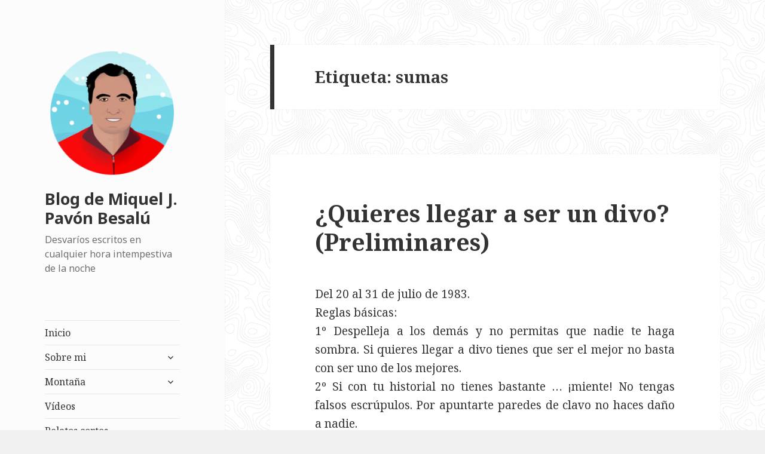

--- FILE ---
content_type: text/html; charset=UTF-8
request_url: https://posets.com/blog/?tag=sumas
body_size: 24348
content:
<!DOCTYPE html>
<html lang="es" class="no-js">
<head>
	<meta charset="UTF-8">
	<meta name="viewport" content="width=device-width">
	<link rel="profile" href="http://gmpg.org/xfn/11">
	<link rel="pingback" href="https://posets.com/blog/xmlrpc.php">
	<!--[if lt IE 9]>
	<script src="https://posets.com/blog/wp-content/themes/twentyfifteen/js/html5.js"></script>
	<![endif]-->
	<script>(function(html){html.className = html.className.replace(/\bno-js\b/,'js')})(document.documentElement);</script>
<title>sumas &#8211; Blog de Miquel J. Pavón Besalú</title>
<link rel='dns-prefetch' href='//s0.wp.com' />
<link rel='dns-prefetch' href='//secure.gravatar.com' />
<link rel='dns-prefetch' href='//www.googletagmanager.com' />
<link rel='dns-prefetch' href='//fonts.googleapis.com' />
<link rel='dns-prefetch' href='//s.w.org' />
<link rel='dns-prefetch' href='//pagead2.googlesyndication.com' />
<link href='https://fonts.gstatic.com' crossorigin rel='preconnect' />
<link rel="alternate" type="application/rss+xml" title="Blog de Miquel J. Pavón Besalú &raquo; Feed" href="https://posets.com/blog/?feed=rss2" />
<link rel="alternate" type="application/rss+xml" title="Blog de Miquel J. Pavón Besalú &raquo; RSS de los comentarios" href="https://posets.com/blog/?feed=comments-rss2" />
<link rel="alternate" type="application/rss+xml" title="Blog de Miquel J. Pavón Besalú &raquo; sumas RSS de la etiqueta" href="https://posets.com/blog/?feed=rss2&#038;tag=sumas" />
		<script type="text/javascript">
			window._wpemojiSettings = {"baseUrl":"https:\/\/s.w.org\/images\/core\/emoji\/11\/72x72\/","ext":".png","svgUrl":"https:\/\/s.w.org\/images\/core\/emoji\/11\/svg\/","svgExt":".svg","source":{"concatemoji":"https:\/\/posets.com\/blog\/wp-includes\/js\/wp-emoji-release.min.js?ver=4.9.12"}};
			!function(a,b,c){function d(a,b){var c=String.fromCharCode;l.clearRect(0,0,k.width,k.height),l.fillText(c.apply(this,a),0,0);var d=k.toDataURL();l.clearRect(0,0,k.width,k.height),l.fillText(c.apply(this,b),0,0);var e=k.toDataURL();return d===e}function e(a){var b;if(!l||!l.fillText)return!1;switch(l.textBaseline="top",l.font="600 32px Arial",a){case"flag":return!(b=d([55356,56826,55356,56819],[55356,56826,8203,55356,56819]))&&(b=d([55356,57332,56128,56423,56128,56418,56128,56421,56128,56430,56128,56423,56128,56447],[55356,57332,8203,56128,56423,8203,56128,56418,8203,56128,56421,8203,56128,56430,8203,56128,56423,8203,56128,56447]),!b);case"emoji":return b=d([55358,56760,9792,65039],[55358,56760,8203,9792,65039]),!b}return!1}function f(a){var c=b.createElement("script");c.src=a,c.defer=c.type="text/javascript",b.getElementsByTagName("head")[0].appendChild(c)}var g,h,i,j,k=b.createElement("canvas"),l=k.getContext&&k.getContext("2d");for(j=Array("flag","emoji"),c.supports={everything:!0,everythingExceptFlag:!0},i=0;i<j.length;i++)c.supports[j[i]]=e(j[i]),c.supports.everything=c.supports.everything&&c.supports[j[i]],"flag"!==j[i]&&(c.supports.everythingExceptFlag=c.supports.everythingExceptFlag&&c.supports[j[i]]);c.supports.everythingExceptFlag=c.supports.everythingExceptFlag&&!c.supports.flag,c.DOMReady=!1,c.readyCallback=function(){c.DOMReady=!0},c.supports.everything||(h=function(){c.readyCallback()},b.addEventListener?(b.addEventListener("DOMContentLoaded",h,!1),a.addEventListener("load",h,!1)):(a.attachEvent("onload",h),b.attachEvent("onreadystatechange",function(){"complete"===b.readyState&&c.readyCallback()})),g=c.source||{},g.concatemoji?f(g.concatemoji):g.wpemoji&&g.twemoji&&(f(g.twemoji),f(g.wpemoji)))}(window,document,window._wpemojiSettings);
		</script>
		<style type="text/css">
img.wp-smiley,
img.emoji {
	display: inline !important;
	border: none !important;
	box-shadow: none !important;
	height: 1em !important;
	width: 1em !important;
	margin: 0 .07em !important;
	vertical-align: -0.1em !important;
	background: none !important;
	padding: 0 !important;
}
</style>
<link rel='stylesheet' id='twentyfifteen-jetpack-css'  href='https://c0.wp.com/p/jetpack/7.1.1/modules/theme-tools/compat/twentyfifteen.css' type='text/css' media='all' />
<link rel='stylesheet' id='twentyfifteen-fonts-css'  href='https://fonts.googleapis.com/css?family=Noto+Sans%3A400italic%2C700italic%2C400%2C700%7CNoto+Serif%3A400italic%2C700italic%2C400%2C700%7CInconsolata%3A400%2C700&#038;subset=latin%2Clatin-ext' type='text/css' media='all' />
<link rel='stylesheet' id='genericons-css'  href='https://c0.wp.com/p/jetpack/7.1.1/_inc/genericons/genericons/genericons.css' type='text/css' media='all' />
<link rel='stylesheet' id='twentyfifteen-style-css'  href='https://posets.com/blog/wp-content/themes/twentyfifteen/style.css?ver=4.9.12' type='text/css' media='all' />
<style id='twentyfifteen-style-inline-css' type='text/css'>

		/* Custom Header Background Color */
		body:before,
		.site-header {
			background-color: #fcfcfc;
		}

		@media screen and (min-width: 59.6875em) {
			.site-header,
			.secondary {
				background-color: transparent;
			}

			.widget button,
			.widget input[type="button"],
			.widget input[type="reset"],
			.widget input[type="submit"],
			.widget_calendar tbody a,
			.widget_calendar tbody a:hover,
			.widget_calendar tbody a:focus {
				color: #fcfcfc;
			}
		}
	
</style>
<link rel='stylesheet' id='twentyfifteen-block-style-css'  href='https://posets.com/blog/wp-content/themes/twentyfifteen/css/blocks.css?ver=20181230' type='text/css' media='all' />
<!--[if lt IE 9]>
<link rel='stylesheet' id='twentyfifteen-ie-css'  href='https://posets.com/blog/wp-content/themes/twentyfifteen/css/ie.css?ver=20141010' type='text/css' media='all' />
<![endif]-->
<!--[if lt IE 8]>
<link rel='stylesheet' id='twentyfifteen-ie7-css'  href='https://posets.com/blog/wp-content/themes/twentyfifteen/css/ie7.css?ver=20141010' type='text/css' media='all' />
<![endif]-->
<link rel='stylesheet' id='socicon-css'  href='https://posets.com/blog/wp-content/plugins/social-icons-widget-by-wpzoom/assets/css/socicon.css?ver=20191207' type='text/css' media='all' />
<link rel='stylesheet' id='academicons-css'  href='https://posets.com/blog/wp-content/plugins/social-icons-widget-by-wpzoom/assets/css/academicons.min.css?ver=20190406' type='text/css' media='all' />
<link rel='stylesheet' id='fontawesome-css'  href='https://posets.com/blog/wp-content/plugins/social-icons-widget-by-wpzoom/assets/css/font-awesome.min.css?ver=20180625' type='text/css' media='all' />
<link rel='stylesheet' id='dashicons-css'  href='https://c0.wp.com/c/4.9.12/wp-includes/css/dashicons.min.css' type='text/css' media='all' />
<link rel='stylesheet' id='jetpack_css-css'  href='https://c0.wp.com/p/jetpack/7.1.1/css/jetpack.css' type='text/css' media='all' />
<script type='text/javascript' src='https://c0.wp.com/c/4.9.12/wp-includes/js/jquery/jquery.js'></script>
<script type='text/javascript' src='https://c0.wp.com/c/4.9.12/wp-includes/js/jquery/jquery-migrate.min.js'></script>

<!-- Google Analytics snippet added by Site Kit -->
<script type='text/javascript' src='https://www.googletagmanager.com/gtag/js?id=UA-233907026-1' async></script>
<script type='text/javascript'>
window.dataLayer = window.dataLayer || [];function gtag(){dataLayer.push(arguments);}
gtag('set', 'linker', {"domains":["posets.com"]} );
gtag("js", new Date());
gtag("set", "developer_id.dZTNiMT", true);
gtag("config", "UA-233907026-1", {"anonymize_ip":true});
gtag("config", "G-8R87W96BND");
</script>

<!-- End Google Analytics snippet added by Site Kit -->
<link rel='https://api.w.org/' href='https://posets.com/blog/index.php?rest_route=/' />
<link rel="EditURI" type="application/rsd+xml" title="RSD" href="https://posets.com/blog/xmlrpc.php?rsd" />
<link rel="wlwmanifest" type="application/wlwmanifest+xml" href="https://posets.com/blog/wp-includes/wlwmanifest.xml" /> 
<meta name="generator" content="WordPress 4.9.12" />
<meta name="generator" content="Site Kit by Google 1.78.0" />
<link rel='dns-prefetch' href='//v0.wordpress.com'/>
<link rel='dns-prefetch' href='//i0.wp.com'/>
<link rel='dns-prefetch' href='//i1.wp.com'/>
<link rel='dns-prefetch' href='//i2.wp.com'/>
<link rel='dns-prefetch' href='//c0.wp.com'/>
<style type='text/css'>img#wpstats{display:none}</style><meta name="google-site-verification" content="rJYUQOfDGABRlwsdCuYH6E97Np1rpe4uxmv3FSNG2OQ">
<!-- Google AdSense snippet added by Site Kit -->
<meta name="google-adsense-platform-account" content="ca-host-pub-2644536267352236">
<meta name="google-adsense-platform-domain" content="sitekit.withgoogle.com">
<!-- End Google AdSense snippet added by Site Kit -->
<style type="text/css" id="custom-background-css">
body.custom-background { background-image: url("https://posets.com/blog/wp-content/uploads/2019/12/topography.png"); background-position: left top; background-size: auto; background-repeat: repeat; background-attachment: fixed; }
</style>
			<style type="text/css">
				/* If html does not have either class, do not show lazy loaded images. */
				html:not( .jetpack-lazy-images-js-enabled ):not( .js ) .jetpack-lazy-image {
					display: none;
				}
			</style>
			<script>
				document.documentElement.classList.add(
					'jetpack-lazy-images-js-enabled'
				);
			</script>
		
<!-- Google AdSense snippet added by Site Kit -->
<script  async src="https://pagead2.googlesyndication.com/pagead/js/adsbygoogle.js?client=ca-pub-9706309057699595" crossorigin="anonymous"></script>

<!-- End Google AdSense snippet added by Site Kit -->
<link rel="icon" href="https://i0.wp.com/posets.com/blog/wp-content/uploads/2019/12/cropped-Miquel_Pavon.png?fit=32%2C32&#038;ssl=1" sizes="32x32" />
<link rel="icon" href="https://i0.wp.com/posets.com/blog/wp-content/uploads/2019/12/cropped-Miquel_Pavon.png?fit=192%2C192&#038;ssl=1" sizes="192x192" />
<link rel="apple-touch-icon-precomposed" href="https://i0.wp.com/posets.com/blog/wp-content/uploads/2019/12/cropped-Miquel_Pavon.png?fit=180%2C180&#038;ssl=1" />
<meta name="msapplication-TileImage" content="https://i0.wp.com/posets.com/blog/wp-content/uploads/2019/12/cropped-Miquel_Pavon.png?fit=270%2C270&#038;ssl=1" />
</head>

<body class="archive tag tag-sumas tag-15350 custom-background wp-custom-logo">
<div id="page" class="hfeed site">
	<a class="skip-link screen-reader-text" href="#content">Saltar al contenido</a>

	<div id="sidebar" class="sidebar">
		<header id="masthead" class="site-header" role="banner">
			<div class="site-branding">
				<a href="https://posets.com/blog/" class="custom-logo-link" rel="home" itemprop="url"><img width="248" height="248" src="https://i0.wp.com/posets.com/blog/wp-content/uploads/2019/12/cropped-Miquel_Pavon-1.png?fit=248%2C248&amp;ssl=1" class="custom-logo jetpack-lazy-image" alt="Blog de Miquel J. Pavón Besalú" itemprop="logo" data-lazy-srcset="https://i0.wp.com/posets.com/blog/wp-content/uploads/2019/12/cropped-Miquel_Pavon-1.png?w=248&amp;ssl=1 248w, https://i0.wp.com/posets.com/blog/wp-content/uploads/2019/12/cropped-Miquel_Pavon-1.png?resize=150%2C150&amp;ssl=1 150w" data-lazy-sizes="(max-width: 248px) 100vw, 248px" data-lazy-src="https://i0.wp.com/posets.com/blog/wp-content/uploads/2019/12/cropped-Miquel_Pavon-1.png?fit=248%2C248&amp;ssl=1&amp;is-pending-load=1" srcset="[data-uri]" /></a>						<p class="site-title"><a href="https://posets.com/blog/" rel="home">Blog de Miquel J. Pavón Besalú</a></p>
												<p class="site-description">Desvaríos escritos en cualquier hora intempestiva de la noche</p>
										<button class="secondary-toggle">Menú y widgets</button>
			</div><!-- .site-branding -->
		</header><!-- .site-header -->

			<div id="secondary" class="secondary">

					<nav id="site-navigation" class="main-navigation" role="navigation">
				<div class="menu-main-menu-container"><ul id="menu-main-menu" class="nav-menu"><li id="menu-item-6654" class="menu-item menu-item-type-custom menu-item-object-custom menu-item-6654"><a href="http://posets.com">Inicio</a></li>
<li id="menu-item-6689" class="menu-item menu-item-type-custom menu-item-object-custom menu-item-has-children menu-item-6689"><a rel="1">Sobre mi</a>
<ul class="sub-menu">
	<li id="menu-item-6661" class="menu-item menu-item-type-post_type menu-item-object-page menu-item-6661"><a href="https://posets.com/blog/?page_id=309">Mi saludo</a></li>
	<li id="menu-item-6663" class="menu-item menu-item-type-post_type menu-item-object-page menu-item-6663"><a href="https://posets.com/blog/?page_id=435">Mi biografía</a></li>
	<li id="menu-item-6666" class="menu-item menu-item-type-post_type menu-item-object-page menu-item-6666"><a href="https://posets.com/blog/?page_id=1720">Mi currículum vitae</a></li>
	<li id="menu-item-6695" class="menu-item menu-item-type-post_type menu-item-object-page menu-item-6695"><a href="https://posets.com/blog/?page_id=313">Dedicatoria a mis Amigos</a></li>
	<li id="menu-item-6664" class="menu-item menu-item-type-post_type menu-item-object-page menu-item-6664"><a href="https://posets.com/blog/?page_id=441">Mis caricaturas</a></li>
	<li id="menu-item-6667" class="menu-item menu-item-type-post_type menu-item-object-page menu-item-6667"><a href="https://posets.com/blog/?page_id=1664">Mi hijo Néstor</a></li>
	<li id="menu-item-6665" class="menu-item menu-item-type-post_type menu-item-object-page menu-item-6665"><a href="https://posets.com/blog/?page_id=6564">Mi árbol genealógico</a></li>
	<li id="menu-item-6669" class="menu-item menu-item-type-post_type menu-item-object-page menu-item-6669"><a href="https://posets.com/blog/?page_id=1143">Mis reportajes fotográficos</a></li>
	<li id="menu-item-6670" class="menu-item menu-item-type-post_type menu-item-object-page menu-item-6670"><a href="https://posets.com/blog/?page_id=1001">Mis videos de montaña</a></li>
</ul>
</li>
<li id="menu-item-6694" class="menu-item menu-item-type-custom menu-item-object-custom menu-item-has-children menu-item-6694"><a>Montaña</a>
<ul class="sub-menu">
	<li id="menu-item-6672" class="menu-item menu-item-type-post_type menu-item-object-page menu-item-6672"><a href="https://posets.com/blog/?page_id=3216">Publicaciones de montaña</a></li>
	<li id="menu-item-6697" class="menu-item menu-item-type-post_type menu-item-object-post menu-item-6697"><a href="https://posets.com/blog/?p=1499">Alpes</a></li>
	<li id="menu-item-6698" class="menu-item menu-item-type-post_type menu-item-object-post menu-item-6698"><a href="https://posets.com/blog/?p=1566">Guadarrama</a></li>
	<li id="menu-item-6699" class="menu-item menu-item-type-post_type menu-item-object-post menu-item-6699"><a href="https://posets.com/blog/?p=1364">Pirineos</a></li>
	<li id="menu-item-6700" class="menu-item menu-item-type-post_type menu-item-object-post menu-item-6700"><a href="https://posets.com/blog/?p=1552">Gredos</a></li>
	<li id="menu-item-6701" class="menu-item menu-item-type-post_type menu-item-object-post menu-item-6701"><a href="https://posets.com/blog/?p=2803">Montañas del Atlas</a></li>
	<li id="menu-item-6702" class="menu-item menu-item-type-post_type menu-item-object-post menu-item-6702"><a href="https://posets.com/blog/?p=3486">Sierra Madre</a></li>
	<li id="menu-item-6703" class="menu-item menu-item-type-post_type menu-item-object-post menu-item-6703"><a href="https://posets.com/blog/?p=1345">Posets</a></li>
	<li id="menu-item-6704" class="menu-item menu-item-type-post_type menu-item-object-post menu-item-6704"><a href="https://posets.com/blog/?p=2829">Himalaya y Karakorum</a></li>
	<li id="menu-item-6705" class="menu-item menu-item-type-post_type menu-item-object-post menu-item-6705"><a href="https://posets.com/blog/?p=1777">Refugios</a></li>
	<li id="menu-item-6706" class="menu-item menu-item-type-post_type menu-item-object-post menu-item-6706"><a href="https://posets.com/blog/?p=2768">Escalada</a></li>
	<li id="menu-item-6707" class="menu-item menu-item-type-post_type menu-item-object-post menu-item-6707"><a href="https://posets.com/blog/?p=1894">Diccionario de montaña</a></li>
</ul>
</li>
<li id="menu-item-6711" class="menu-item menu-item-type-post_type menu-item-object-page menu-item-6711"><a href="https://posets.com/blog/?page_id=1001">Vídeos</a></li>
<li id="menu-item-6712" class="menu-item menu-item-type-post_type menu-item-object-page menu-item-6712"><a href="https://posets.com/blog/?page_id=462">Relatos cortos</a></li>
<li id="menu-item-6713" class="menu-item menu-item-type-post_type menu-item-object-post menu-item-6713"><a href="https://posets.com/blog/?p=2744">Autoayuda</a></li>
</ul></div>			</nav><!-- .main-navigation -->
		
		
					<div id="widget-area" class="widget-area" role="complementary">
				<aside id="text-4" class="widget widget_text">			<div class="textwidget"><p><script async src="https://pagead2.googlesyndication.com/pagead/js/adsbygoogle.js?client=ca-pub-9706309057699595" crossorigin="anonymous"></script><br />
<ins class="adsbygoogle" style="display: block;" data-ad-format="autorelaxed" data-ad-client="ca-pub-9706309057699595" data-ad-slot="4449382218"></ins><br />
<script>
     (adsbygoogle = window.adsbygoogle || []).push({});
</script></p>
</div>
		</aside><aside id="zoom-social-icons-widget-2" class="widget zoom-social-icons-widget">
		
		<ul class="zoom-social-icons-list zoom-social-icons-list--with-canvas zoom-social-icons-list--round zoom-social-icons-list--no-labels">

			
								<li class="zoom-social_icons-list__item">
					<a class="zoom-social_icons-list__link" href="https://www.linkedin.com/in/miqueljpavon" target="_blank" >
																		
                                                    <span class="screen-reader-text">linkedin</span>
                        
						<span class="zoom-social_icons-list-span socicon socicon-linkedin" data-hover-rule="background-color" data-hover-color="#0077B5" style="background-color : #0077B5; font-size: 18px; padding:8px" ></span>

											</a>
				</li>

			
								<li class="zoom-social_icons-list__item">
					<a class="zoom-social_icons-list__link" href="https://twitter.com/miqueljpavon" target="_blank" >
																		
                                                    <span class="screen-reader-text">twitter</span>
                        
						<span class="zoom-social_icons-list-span socicon socicon-twitter" data-hover-rule="background-color" data-hover-color="#1da1f2" style="background-color : #1da1f2; font-size: 18px; padding:8px" ></span>

											</a>
				</li>

			
								<li class="zoom-social_icons-list__item">
					<a class="zoom-social_icons-list__link" href="https://www.facebook.com/miqueljpavon" target="_blank" >
																		
                                                    <span class="screen-reader-text">facebook</span>
                        
						<span class="zoom-social_icons-list-span socicon socicon-facebook" data-hover-rule="background-color" data-hover-color="#3b5998" style="background-color : #3b5998; font-size: 18px; padding:8px" ></span>

											</a>
				</li>

			
								<li class="zoom-social_icons-list__item">
					<a class="zoom-social_icons-list__link" href="https://www.youtube.com/MiquelJPavonBesalu" target="_blank" >
																		
                                                    <span class="screen-reader-text">youtube</span>
                        
						<span class="zoom-social_icons-list-span socicon socicon-youtube" data-hover-rule="background-color" data-hover-color="#e02a20" style="background-color : #e02a20; font-size: 18px; padding:8px" ></span>

											</a>
				</li>

			
								<li class="zoom-social_icons-list__item">
					<a class="zoom-social_icons-list__link" href="https://www.instagram.com/miqueljpavon/" target="_blank" >
																		
                                                    <span class="screen-reader-text">instagram</span>
                        
						<span class="zoom-social_icons-list-span socicon socicon-instagram" data-hover-rule="background-color" data-hover-color="#e4405f" style="background-color : #e4405f; font-size: 18px; padding:8px" ></span>

											</a>
				</li>

			
								<li class="zoom-social_icons-list__item">
					<a class="zoom-social_icons-list__link" href="https://miqueljpavon.tumblr.com/" target="_blank" >
																		
                                                    <span class="screen-reader-text">tumblr</span>
                        
						<span class="zoom-social_icons-list-span socicon socicon-tumblr" data-hover-rule="background-color" data-hover-color="#45556c" style="background-color : #45556c; font-size: 18px; padding:8px" ></span>

											</a>
				</li>

			
								<li class="zoom-social_icons-list__item">
					<a class="zoom-social_icons-list__link" href="https://vimeo.com/miqueljpavon" target="_blank" >
																		
                                                    <span class="screen-reader-text">vimeo</span>
                        
						<span class="zoom-social_icons-list-span socicon socicon-vimeo" data-hover-rule="background-color" data-hover-color="#51b5e7" style="background-color : #51b5e7; font-size: 18px; padding:8px" ></span>

											</a>
				</li>

			
								<li class="zoom-social_icons-list__item">
					<a class="zoom-social_icons-list__link" href="https://ca.gravatar.com/miqueljpavon" target="_blank" >
																		
                                                    <span class="screen-reader-text">migrate</span>
                        
						<span class="zoom-social_icons-list-span dashicons dashicons-migrate" data-hover-rule="background-color" data-hover-color="#1e73be" style="background-color : #1e73be; font-size: 18px; padding:8px" ></span>

											</a>
				</li>

			
								<li class="zoom-social_icons-list__item">
					<a class="zoom-social_icons-list__link" href="https://www.amazon.es/Miquel-J.-Pav%C3%B3n-Besal%C3%BA/e/B008IGMWTU" target="_blank" >
																		
                                                    <span class="screen-reader-text">amazon</span>
                        
						<span class="zoom-social_icons-list-span fa fa-amazon" data-hover-rule="background-color" data-hover-color="#1e73be" style="background-color : #1e73be; font-size: 18px; padding:8px" ></span>

											</a>
				</li>

			
								<li class="zoom-social_icons-list__item">
					<a class="zoom-social_icons-list__link" href="https://www.slideshare.net/miqueljpavon" target="_blank" >
																		
                                                    <span class="screen-reader-text">slideshare</span>
                        
						<span class="zoom-social_icons-list-span socicon socicon-slideshare" data-hover-rule="background-color" data-hover-color="#4ba3a6" style="background-color : #4ba3a6; font-size: 18px; padding:8px" ></span>

											</a>
				</li>

			
								<li class="zoom-social_icons-list__item">
					<a class="zoom-social_icons-list__link" href="https://www.reddit.com/user/CEO-BSC" target="_blank" >
																		
                                                    <span class="screen-reader-text">reddit</span>
                        
						<span class="zoom-social_icons-list-span socicon socicon-reddit" data-hover-rule="background-color" data-hover-color="#e74a1e" style="background-color : #e74a1e; font-size: 18px; padding:8px" ></span>

											</a>
				</li>

			
								<li class="zoom-social_icons-list__item">
					<a class="zoom-social_icons-list__link" href="https://www.pinterest.es/miqueljpavon" target="_blank" >
																		
                                                    <span class="screen-reader-text">pinterest</span>
                        
						<span class="zoom-social_icons-list-span socicon socicon-pinterest" data-hover-rule="background-color" data-hover-color="#c92619" style="background-color : #c92619; font-size: 18px; padding:8px" ></span>

											</a>
				</li>

			
		</ul>

		</aside><aside id="text-3" class="widget widget_text"><h2 class="widget-title">Mis libros en Amazon</h2>			<div class="textwidget"><div id="metaslider-id-6749" style="width: 100%; margin: 0 auto;" class="ml-slider-3-15-3 metaslider metaslider-flex metaslider-6749 ml-slider nav-hidden">
    <div id="metaslider_container_6749">
        <div id="metaslider_6749">
            <ul aria-live="polite" class="slides">
                <li style="display: block; width: 100%;" class="slide-6824 ms-image"><a href="https://www.amazon.es/Memoria-descriptiva-c%C3%B3mo-hace-mapa-ebook/dp/B006WS3I4O/ref=asap_bc?ie=UTF8" target="_blank"><img src="https://posets.com/blog/wp-content/uploads/2019/12/41Z8ZO1BKL-1-340x485.jpg" height="500" width="350" alt="" class="slider-6749 slide-6824" title="41+Z8ZO1BKL" /></a><div class="caption-wrap"><div class="caption">Memoria descriptiva de cómo se hace un mapa con un GPS</div></div></li>
                <li style="display: none; width: 100%;" class="slide-6825 ms-image"><a href="https://www.amazon.es/El-amor-emoci%C3%B3n-sexo-acci%C3%B3n-ebook/dp/B007OMEM9M/ref=asap_bc?ie=UTF8" target="_blank"><img src="https://posets.com/blog/wp-content/uploads/2019/12/41-6r-2uv5L-1-340x485.jpg" height="500" width="350" alt="" class="slider-6749 slide-6825" title="41-6r-2uv5L" /></a><div class="caption-wrap"><div class="caption">El amor es emoción, el sexo es acción</div></div></li>
                <li style="display: none; width: 100%;" class="slide-6828 ms-image"><a href="https://www.amazon.es/Memoria-descriptiva-c%C3%B3mo-trabajo-topogr%C3%A1fico-ebook/dp/B006WS5KOA/ref=asap_bc?ie=UTF8" target="_blank"><img src="https://posets.com/blog/wp-content/uploads/2019/12/41FbJb0SwL-1-340x485.jpg" height="500" width="350" alt="" class="slider-6749 slide-6828" title="41FbJb0Sw+L" /></a><div class="caption-wrap"><div class="caption">Memoria descriptiva de cómo se hace un trabajo topográfico</div></div></li>
                <li style="display: none; width: 100%;" class="slide-6829 ms-image"><a href="https://www.amazon.es/Memoria-descriptiva-calcula-movimiento-tierras-ebook/dp/B006WS5KZE/ref=asap_bc?ie=UTF8" target="_blank"><img src="https://posets.com/blog/wp-content/uploads/2019/12/41g0ZeCZL-1-340x485.jpg" height="500" width="350" alt="" class="slider-6749 slide-6829" title="41g+0+ZeCZL" /></a><div class="caption-wrap"><div class="caption">Memoria descriptiva de cómo se calcula un movimiento de tierras</div></div></li>
                <li style="display: none; width: 100%;" class="slide-6830 ms-image"><a href="https://www.amazon.es/Hasta-loro-conoce-que-reluce-ebook/dp/B00BYAPG36/ref=asap_bc?ie=UTF8" target="_blank"><img src="https://posets.com/blog/wp-content/uploads/2019/12/41HbUWgsDLL-1-340x485.jpg" height="500" width="350" alt="" class="slider-6749 slide-6830" title="41HbUWgsDLL" /></a><div class="caption-wrap"><div class="caption">Hasta un loro conoce que no es el oro lo que más reluce</div></div></li>
                <li style="display: none; width: 100%;" class="slide-6831 ms-image"><a href="https://www.amazon.es/Para-comprender-por-tener-banner-ebook/dp/B00CN83GEO/ref=asap_bc?ie=UTF8" target="_blank"><img src="https://posets.com/blog/wp-content/uploads/2019/12/41IcQ4jlT1L-1-340x485.jpg" height="500" width="350" alt="" class="slider-6749 slide-6831" title="41IcQ4jlT1L" /></a><div class="caption-wrap"><div class="caption">Para comprender por qué hay que tener un banner</div></div></li>
                <li style="display: none; width: 100%;" class="slide-6832 ms-image"><a href="https://www.amazon.es/Muy-trabajados-y-mal-alimentados-ebook/dp/B007XUPSQ6/ref=asap_bc?ie=UTF8" target="_blank"><img src="https://posets.com/blog/wp-content/uploads/2019/12/41JDiA964BL-1-349x498.jpg" height="500" width="350" alt="" class="slider-6749 slide-6832" title="41JDiA964BL" /></a><div class="caption-wrap"><div class="caption">Muy trabajados y mal alimentados</div></div></li>
                <li style="display: none; width: 100%;" class="slide-6833 ms-image"><a href="https://www.amazon.es/%C2%BFC%C3%B3mo-salir-pobre-morir-intento-ebook/dp/B007P6EDEQ/ref=asap_bc?ie=UTF8" target="_blank"><img src="https://posets.com/blog/wp-content/uploads/2019/12/41JfqSl7ueL-2-340x485.jpg" height="500" width="350" alt="" class="slider-6749 slide-6833" title="41JfqSl7ueL" /></a><div class="caption-wrap"><div class="caption">¿Cómo salir de pobre y no morir en el intento? - Finanzas personales</div></div></li>
                <li style="display: none; width: 100%;" class="slide-6834 ms-image"><a href="https://www.amazon.es/Macizo-dEstats-Miquel-Pav%C3%B3n-Besal%C3%BA-ebook/dp/B007M2THQM/ref=asap_bc?ie=UTF8" target="_blank"><img src="https://posets.com/blog/wp-content/uploads/2019/12/41jXSFhfLiL-1-340x485.jpg" height="500" width="350" alt="" class="slider-6749 slide-6834" title="41jXSFhfLiL" /></a><div class="caption-wrap"><div class="caption">Macizo de la Pica d'Estats</div></div></li>
                <li style="display: none; width: 100%;" class="slide-6835 ms-image"><a href="https://www.amazon.es/Memoria-descriptiva-c%C3%B3mo-miden-distancias-ebook/dp/B006WOORNE/ref=asap_bc?ie=UTF8" target="_blank"><img src="https://posets.com/blog/wp-content/uploads/2019/12/41YcQH4DqwL-1-340x485.jpg" height="500" width="350" alt="" class="slider-6749 slide-6835" title="41YcQH4DqwL" /></a><div class="caption-wrap"><div class="caption">Memoria descriptiva de cómo se miden las distancias</div></div></li>
                <li style="display: none; width: 100%;" class="slide-6836 ms-image"><a href="https://www.amazon.es/%C2%BFC%C3%B3mo-salir-pobre-morir-intento-ebook/dp/B007RLUVOA/ref=asap_bc?ie=UTF8" target="_blank"><img src="https://posets.com/blog/wp-content/uploads/2019/12/51mvAzOtL-1-340x485.jpg" height="500" width="350" alt="" class="slider-6749 slide-6836" title="51+mvAz+OtL" /></a><div class="caption-wrap"><div class="caption">¿Cómo salir de pobre y no morir en el intento? - Reflexiones financieras</div></div></li>
                <li style="display: none; width: 100%;" class="slide-6837 ms-image"><a href="https://www.amazon.es/%C2%BFC%C3%B3mo-salir-pobre-morir-intento-ebook/dp/B007PQT8F0/ref=asap_bc?ie=UTF8" target="_blank"><img src="https://posets.com/blog/wp-content/uploads/2019/12/51a2oNRwdFL-1-340x485.jpg" height="500" width="350" alt="" class="slider-6749 slide-6837" title="51a2oNRwdFL" /></a><div class="caption-wrap"><div class="caption">¿Cómo salir de pobre y no morir en el intento? - Krítika al Sistema</div></div></li>
                <li style="display: none; width: 100%;" class="slide-6838 ms-image"><a href="https://www.amazon.es/Memoria-descriptiva-trabajo-topogr%C3%A1fico-replanteo-ebook/dp/B006WS5JZ0/ref=asap_bc?ie=UTF8" target="_blank"><img src="https://posets.com/blog/wp-content/uploads/2019/12/51buqm9o8L-1-340x485.jpg" height="500" width="350" alt="" class="slider-6749 slide-6838" title="51b+uqm9o8L" /></a><div class="caption-wrap"><div class="caption">Memoria descriptiva de cómo se hace un trabajo topográfico de replanteo</div></div></li>
                <li style="display: none; width: 100%;" class="slide-6839 ms-image"><a href="https://www.amazon.es/Barre-%C3%89crins-Miquel-Pav%C3%B3n-Besal%C3%BA-ebook/dp/B007M0EU8O/ref=asap_bc?ie=UTF8" target="_blank"><img src="https://posets.com/blog/wp-content/uploads/2019/12/51b6UCjPQwL-1-350x500.jpg" height="500" width="350" alt="" class="slider-6749 slide-6839" title="51b6UCjPQwL" /></a><div class="caption-wrap"><div class="caption">Barre des Écrins (4101 m)</div></div></li>
                <li style="display: none; width: 100%;" class="slide-6840 ms-image"><a href="https://www.amazon.es/How-Sell-eBooks-stupid-pursuit/dp/1481814060/ref=asap_bc?ie=UTF8" target="_blank"><img src="https://posets.com/blog/wp-content/uploads/2019/12/51fSfDaLjL._SX331_BO1204203200_-1-333x475.jpg" height="500" width="350" alt="" class="slider-6749 slide-6840" title="51fSfD+aLjL._SX331_BO1,204,203,200_" /></a><div class="caption-wrap"><div class="caption">How Sell eBooks: Don't be stupid write ebook quikly like a pursuit</div></div></li>
                <li style="display: none; width: 100%;" class="slide-6841 ms-image"><a href="https://www.amazon.es/Diccionario-sexo-Miquel-Pav%C3%B3n-Besal%C3%BA-ebook/dp/B007QOP5XA/ref=asap_bc?ie=UTF8" target="_blank"><img src="https://posets.com/blog/wp-content/uploads/2019/12/51HHwMkwvlL-1-340x485.jpg" height="500" width="350" alt="" class="slider-6749 slide-6841" title="51HHwMkwvlL" /></a><div class="caption-wrap"><div class="caption">Diccionario de sexo</div></div></li>
                <li style="display: none; width: 100%;" class="slide-6842 ms-image"><a href="https://www.amazon.es/siguis-escriure-ebook-esternut-Catalan-ebook/dp/B007VOTHTI/ref=asap_bc?ie=UTF8" target="_blank"><img src="https://posets.com/blog/wp-content/uploads/2019/12/51lE1boQMVL-1-340x485.jpg" height="500" width="350" alt="" class="slider-6749 slide-6842" title="51lE1boQMVL" /></a><div class="caption-wrap"><div class="caption">No siguis ruc ara pots escriure un ebook en un esternut</div></div></li>
                <li style="display: none; width: 100%;" class="slide-6843 ms-image"><a href="https://www.amazon.es/%C2%BFC%C3%B3mo-salir-pobre-morir-intento-ebook/dp/B007NA6NOC/ref=asap_bc?ie=UTF8" target="_blank"><img src="https://posets.com/blog/wp-content/uploads/2019/12/51nFJI2ukPL-1-340x485.jpg" height="500" width="350" alt="" class="slider-6749 slide-6843" title="51nFJI2ukPL" /></a><div class="caption-wrap"><div class="caption">¿Cómo salir de pobre y no morir en el intento? - Economía doméstica</div></div></li>
                <li style="display: none; width: 100%;" class="slide-6844 ms-image"><a href="https://www.amazon.es/Conceptos-generales-para-optimizar-web-ebook/dp/B007ZS6T32/ref=asap_bc?ie=UTF8" target="_blank"><img src="https://posets.com/blog/wp-content/uploads/2019/12/51O1vWJfx5L-340x485.jpg" height="500" width="350" alt="" class="slider-6749 slide-6844" title="51O1vWJfx5L" /></a><div class="caption-wrap"><div class="caption">Conceptos generales para optimizar tu web</div></div></li>
                <li style="display: none; width: 100%;" class="slide-6845 ms-image"><a href="https://www.amazon.es/%C2%BFC%C3%B3mo-salir-pobre-morir-intento-ebook/dp/B00BZTI520/ref=asap_bc?ie=UTF8" target="_blank"><img src="https://posets.com/blog/wp-content/uploads/2019/12/51tLyK0xmQL-340x485.jpg" height="500" width="350" alt="" class="slider-6749 slide-6845" title="51tLyK0xmQL" /></a><div class="caption-wrap"><div class="caption">¿Cómo salir de pobre y no morir en el intento?</div></div></li>
                <li style="display: none; width: 100%;" class="slide-6846 ms-image"><a href="https://www.amazon.es/%C2%BFC%C3%B3mo-conseguir-tr%C3%A1fico-los-buscadores-ebook/dp/B00CPQKDL8/ref=asap_bc?ie=UTF8" target="_blank"><img src="https://posets.com/blog/wp-content/uploads/2019/12/51XANx2EVvL-340x485.jpg" height="500" width="350" alt="" class="slider-6749 slide-6846" title="51XANx2EVvL" /></a><div class="caption-wrap"><div class="caption">¿Cómo conseguir tráfico de los buscadores?</div></div></li>
                <li style="display: none; width: 100%;" class="slide-6847 ms-image"><a href="https://www.amazon.es/eBooks-English-Miquel-Pav%C3%B3n-Besal%C3%BA-ebook/dp/B00AR3OIGM/ref=asap_bc?ie=UTF8" target="_blank"><img src="https://posets.com/blog/wp-content/uploads/2019/12/51YecGeJHL-340x485.jpg" height="500" width="350" alt="" class="slider-6749 slide-6847" title="51Ye+cGeJHL" /></a><div class="caption-wrap"><div class="caption">How Sell eBooks (English Edition)</div></div></li>
                <li style="display: none; width: 100%;" class="slide-6848 ms-image"><a href="https://www.amazon.es/Macizo-Besiberri-Miquel-Pav%C3%B3n-Besal%C3%BA-ebook/dp/B007M2YBE0/ref=asap_bc?ie=UTF8" target="_blank"><img src="https://posets.com/blog/wp-content/uploads/2019/12/51ZGn2IZwwL-340x485.jpg" height="500" width="350" alt="" class="slider-6749 slide-6848" title="51ZGn2IZwwL" /></a><div class="caption-wrap"><div class="caption">Macizo de Besiberri</div></div></li>
                <li style="display: none; width: 100%;" class="slide-6849 ms-image"><a href="https://www.amazon.es/Diccionario-cartograf%C3%ADa-Miquel-Pav%C3%B3n-Besal%C3%BA/dp/1478253568/ref=asap_bc?ie=UTF8" target="_blank"><img src="https://posets.com/blog/wp-content/uploads/2019/12/61cTVT1BiEL._SX331_BO1204203200_-333x475.jpg" height="500" width="350" alt="" class="slider-6749 slide-6849" title="61cTVT1BiEL._SX331_BO1,204,203,200_" /></a><div class="caption-wrap"><div class="caption">Diccionario de cartografía</div></div></li>
                <li style="display: none; width: 100%;" class="slide-6850 ms-image"><a href="https://www.amazon.es/Diccionario-monta%C3%B1a-Miquel-Pav%C3%B3n-Besal%C3%BA-ebook/dp/B007DMMUA6/ref=asap_bc?ie=UTF8" target="_blank"><img src="https://posets.com/blog/wp-content/uploads/2019/12/61rwFuqj5VL-340x485.jpg" height="500" width="350" alt="" class="slider-6749 slide-6850" title="61rwFuqj5VL" /></a><div class="caption-wrap"><div class="caption">Diccionario de montaña</div></div></li>
                <li style="display: none; width: 100%;" class="slide-6851 ms-image"><a href="https://www.amazon.es/Diccionario-econ%C3%B3mico-financiero-Miquel-Besal%C3%BA/dp/147836050X/ref=asap_bc?ie=UTF8" target="_blank"><img src="https://posets.com/blog/wp-content/uploads/2019/12/61Up7AJFmBL._SX331_BO1204203200_-333x475.jpg" height="500" width="350" alt="" class="slider-6749 slide-6851" title="61Up7AJFmBL._SX331_BO1,204,203,200_" /></a><div class="caption-wrap"><div class="caption">Diccionario económico y financiero</div></div></li>
                <li style="display: none; width: 100%;" class="slide-6852 ms-image"><a href="https://www.amazon.es/Si-lo-s%C3%A9-%C2%A1No-vengo-ebook/dp/B007XDJXIC/ref=asap_bc?ie=UTF8" target="_blank"><img src="https://posets.com/blog/wp-content/uploads/2019/12/417JHFu2SL-349x498.jpg" height="500" width="350" alt="Si lo sé .... ¡No vengo!" class="slider-6749 slide-6852" title="Si lo sé .... ¡No vengo!" /></a><div class="caption-wrap"><div class="caption">Si lo sé .... ¡No vengo!</div></div></li>
                <li style="display: none; width: 100%;" class="slide-6853 ms-image"><a href="https://www.amazon.es/Aumenta-cultura-financiera-antes-fiera-ebook/dp/B007T9QUYU/ref=asap_bc?ie=UTF8" target="_blank"><img src="https://posets.com/blog/wp-content/uploads/2019/12/419SeQ2fKYL-340x485.jpg" height="500" width="350" alt="" class="slider-6749 slide-6853" title="419SeQ2fKYL" /></a><div class="caption-wrap"><div class="caption">Aumenta tu cultura financiera antes de que te coma una fiera</div></div></li>
                <li style="display: none; width: 100%;" class="slide-6854 ms-image"><a href="https://www.amazon.es/%C2%BFC%C3%B3mo-vender-ebooks-escribir-momento-ebook/dp/B008DWPWPA/ref=asap_bc?ie=UTF8" target="_blank"><img src="https://posets.com/blog/wp-content/uploads/2019/12/515U99sAShL-340x485.jpg" height="500" width="350" alt="" class="slider-6749 slide-6854" title="515U99sAShL" /></a><div class="caption-wrap"><div class="caption">¿Cómo vender ebooks?</div></div></li>
                <li style="display: none; width: 100%;" class="slide-6855 ms-image"><a href="https://www.amazon.es/Memoria-descriptiva-c%C3%B3mo-digitalizaci%C3%B3n-autom%C3%A1tica-ebook/dp/B007W1PJFQ/ref=asap_bc?ie=UTF8" target="_blank"><img src="https://posets.com/blog/wp-content/uploads/2019/12/516FVlkpxvL-340x485.jpg" height="500" width="350" alt="" class="slider-6749 slide-6855" title="516FVlkpxvL" /></a><div class="caption-wrap"><div class="caption">Memoria descriptiva de cómo se hace la digitalización automática de un mapa</div></div></li>
                <li style="display: none; width: 100%;" class="slide-6856 ms-image"><a href="https://www.amazon.es/%C2%BFC%C3%B3mo-auguro-ser%C3%A1-moneda-futuro-ebook/dp/B00CG8135K/ref=asap_bc?ie=UTF8" target="_blank"><img src="https://posets.com/blog/wp-content/uploads/2019/12/4167JYCJBhL-340x485.jpg" height="500" width="350" alt="" class="slider-6749 slide-6856" title="4167JYCJBhL" /></a><div class="caption-wrap"><div class="caption">¿Cómo auguro que será la moneda del futuro?: Bitcoin estará en tu disco duro</div></div></li>
                <li style="display: none; width: 100%;" class="slide-6857 ms-image"><a href="https://www.amazon.es/Beneficios-r%C3%A1pidos-las-redes-sociales-ebook/dp/B0080WWCWO/ref=asap_bc?ie=UTF8" target="_blank"><img src="https://posets.com/blog/wp-content/uploads/2019/12/6144DEMphKL-340x485.jpg" height="500" width="350" alt="" class="slider-6749 slide-6857" title="6144DEMphKL" /></a><div class="caption-wrap"><div class="caption">Beneficios rápidos de las redes sociales</div></div></li>
                <li style="display: none; width: 100%;" class="slide-6862 ms-image"><a href="https://www.amazon.es/ayuda-proporciona-autoayuda-puede-ayudar/dp/1478181664/ref=asap_bc?ie=UTF8" target="_blank"><img src="https://posets.com/blog/wp-content/uploads/2020/01/41CDhaARCUL-340x485.jpg" height="500" width="350" alt="" class="slider-6749 slide-6862" title="41CDhaARCUL" /></a><div class="caption-wrap"><div class="caption">La ayuda que proporciona la autoayuda te puede ayudar</div></div></li>
            </ul>
        </div>
        
    </div>
</div>
</div>
		</aside><aside id="search-2" class="widget widget_search"><form role="search" method="get" class="search-form" action="https://posets.com/blog/">
				<label>
					<span class="screen-reader-text">Buscar:</span>
					<input type="search" class="search-field" placeholder="Buscar &hellip;" value="" name="s" />
				</label>
				<input type="submit" class="search-submit screen-reader-text" value="Buscar" />
			</form></aside><aside id="grofile-2" class="widget widget-grofile grofile"></aside><aside id="media_video-2" class="widget widget_media_video"><h2 class="widget-title">Premio Excelencia Profesional 2017</h2><div style="width:100%;" class="wp-video"><!--[if lt IE 9]><script>document.createElement('video');</script><![endif]-->
<video class="wp-video-shortcode" id="video-982-1" preload="metadata" controls="controls"><source type="video/youtube" src="https://www.youtube.com/watch?v=wiVB_oItoKE&#038;_=1" /><a href="https://www.youtube.com/watch?v=wiVB_oItoKE">https://www.youtube.com/watch?v=wiVB_oItoKE</a></video></div></aside><aside id="text-2" class="widget widget_text">			<div class="textwidget"><p><i>«Si escribe, sin haber subido, no puede hacer nada.<br />
Si sube sin escribir, no deja nada.<br />
Si sube y escribe con sequedad no deja más que un documento que puede ser, es verdad, de gran interés.<br />
Si -cosa rara- sube, escribe, y siente, si en una palabra es el pintor de una naturaleza especial, el pintor de la montaña, deja un libro verdadero, admirable».</i><br />
<b>Henri BERALDI</b></p>
</div>
		</aside><aside id="moon_phases-2" class="widget widget_moon_phases"><h2 class="widget-title">Fase Lunar</h2><br /><center><img src="https://posets.com/blog/wp-content/plugins/moon-phases/images/full_moon.png" alt="Luna Llena" title="Luna Llena" width="128" height="128" /></center><center><b>Luna Llena</b></center><br /><center>La Luna está en Cáncer</center><center>Edad lunar: 13 días</center><br />Distancia: 57 radios de la tierra<br />Latitud eclíptica: 3 grados<br />Longitud eclíptica: 111 grados<br /><div style="text-align: right;"><font face="arial" size="-3"><a href="http://www.joeswebtools.com/wordpress-plugins/moon-phases/">Joe's</a></font></div></aside>			</div><!-- .widget-area -->
		
	</div><!-- .secondary -->

	</div><!-- .sidebar -->

	<div id="content" class="site-content">

	<section id="primary" class="content-area">
		<main id="main" class="site-main" role="main">

		
			<header class="page-header">
				<h1 class="page-title">Etiqueta: sumas</h1>			</header><!-- .page-header -->

			
<article id="post-982" class="post-982 post type-post status-publish format-standard hentry category-110 category-alpinismo category-escalada-2 category-montanismo category-pirineos category-senderismo tag-359 tag-367 tag-384 tag-591 tag-617 tag-623 tag-631 tag-632 tag-635 tag-680 tag-693 tag-713 tag-720 tag-807 tag-931 tag-abajo tag-abandones tag-abarcamos tag-abriendo tag-acostado tag-aglomeraciones tag-agradece tag-ahora tag-aire tag-alejadas tag-alsina-graells tag-alta tag-amigs tag-amigos tag-amo tag-aneto tag-animados tag-animal tag-animales tag-animo tag-ano tag-anos tag-aparato tag-aparecio tag-apretamos tag-apuntarte tag-armar tag-arreglaremos tag-arriba tag-articulo tag-articulos tag-artificial tag-ascension tag-ascensiones tag-autobuses tag-autopista tag-azul tag-bajan tag-bajo tag-barbaridad tag-barbastro tag-barcelona tag-basicas tag-bastante tag-bavaro tag-beber tag-benasque tag-bicho tag-bigote tag-billete tag-billetes tag-boca tag-bocazas tag-broncas tag-brrrrr tag-buena tag-buenas tag-buriles tag-busquen tag-calle tag-calles tag-camisa tag-campamento tag-can tag-cansados tag-cansino tag-cantes tag-cantidad tag-cara tag-caracter tag-carrera tag-carretera tag-casualidad tag-cercanias tag-cerciora tag-cerveza tag-cesta tag-chico tag-chopera tag-chucho tag-cien tag-cinco tag-ciudad tag-clavando tag-clavo tag-coje tag-comentadas tag-comentados tag-comer tag-comeremos tag-compa tag-companero tag-compania tag-compra tag-comprar tag-comprender tag-concedido tag-concurso tag-confundido tag-conocen tag-conocera tag-corre tag-correcto tag-corriente tag-costumbre tag-crabioules-este tag-crabioules-oeste tag-craso tag-creguena tag-cuatro tag-cuenta tag-cuestion tag-curioso tag-dano tag-demas tag-departamentos tag-desayunado tag-descendemos tag-desclava tag-desconcierto tag-descuento tag-desfilando tag-despelleja tag-despertado tag-despertador tag-despiertos tag-destino tag-desventajas tag-dia tag-diapositivas tag-dificiles tag-distintivo tag-diverso tag-divo tag-dormir tag-ecologista tag-educado tag-efectivamente tag-empinada tag-empleado tag-empresa tag-enfollonado tag-enganchar tag-entiende tag-equipajes tag-equivocado tag-error tag-escaladas tag-escalar tag-escapa tag-escondido tag-escribe tag-escrupulos tag-esera tag-espalda-del-aneto tag-especializada tag-especializadas tag-esperando tag-estacion tag-estimads tag-estropear tag-evidente tag-exacto tag-excursiones tag-excursionists tag-exitos tag-explicarle tag-falsos tag-final tag-finalizado tag-flipas tag-folios tag-follon tag-fotos tag-fuentes tag-fuerte tag-gendarme tag-gendarme-de-alba tag-gendarmes tag-gente tag-girona tag-glaciar tag-gracia tag-gracias tag-graduas tag-grandes tag-greenpeace tag-grito tag-hagas tag-historia-3 tag-historial tag-historias tag-hombre tag-hora tag-horas tag-horror tag-hueco tag-huy tag-impaciencia tag-impasible tag-impresionante tag-imprime tag-informacion tag-ingrata tag-insiste tag-insistir tag-insultando tag-intenta tag-interminables tag-invernal tag-inversa tag-itinerarios tag-iv tag-jaula tag-juego tag-jugamos tag-julais tag-julio tag-kamiseta tag-komida tag-kuando tag-kuerda tag-la-oscense tag-lagamos tag-lampara tag-largo tag-lectores tag-leia tag-leyendo tag-libre tag-libro tag-limpio tag-lios tag-llanos tag-llanos-de-senarta tag-llegar tag-lleida tag-llevar tag-llovido tag-locucion tag-lugar tag-machaca tag-mal tag-mala tag-maldigan tag-mammy tag-manana tag-maquina tag-marcha tag-margalida tag-marron tag-material tag-matricula tag-mecanico tag-medalla tag-mejor tag-mejorando tag-mejores tag-miente tag-militar tag-mochilas tag-mojadas tag-monta tag-montana tag-montaneros tag-monzon tag-moral tag-moscas tag-movido tag-muerte tag-multiples tag-mundo tag-nada tag-nadie tag-noches tag-nombre tag-normal tag-noticias tag-nuestrs tag-numeroso tag-objetivo tag-oiga tag-ojo tag-oro tag-oscurecer tag-oscuro tag-ovejas tag-paginas tag-palabra tag-palanca tag-palillo tag-palo tag-pantalon tag-paradas tag-pared tag-paredes tag-parezca tag-parlante tag-pasando tag-pasillo tag-paso tag-pastores tag-patidifusos tag-patrice-de-bellefon tag-peligrosas tag-pensar tag-perdone tag-permitas tag-perrazo tag-perro tag-perros tag-personaje tag-personajes tag-pertenezco tag-pesadas tag-pesadez tag-pico-de-alba tag-pico-royo-superior-de-literola tag-pirineo tag-pista tag-pitones tag-plaza tag-plegables tag-pon tag-pondran tag-posible tag-preciosa tag-pregunto tag-preliminares tag-premios tag-preparativos tag-presencia tag-presentaciones tag-prestigiosa tag-presto tag-previsto tag-primer tag-primera tag-primo tag-primos tag-problema tag-promocionan tag-propietario tag-publicidad tag-publico tag-pueblo tag-quedado tag-quieres tag-quince tag-quita tag-quitale tag-radio tag-ramo tag-rapelarlo tag-rato tag-realidad tag-realizar tag-recorrido tag-reemprendemos tag-refugios tag-reglas tag-renfe tag-reparto tag-repasa tag-repeticiones tag-reunirnos tag-revisor tag-revista tag-revistas tag-rodeado tag-rogar tag-roja tag-rollo tag-roto tag-rubio tag-salenques tag-salir tag-salvas tag-seis tag-seiscientos tag-semana tag-semanas tag-senal tag-senarta tag-senyera tag-sepa tag-ser tag-seres tag-servicio tag-sillas tag-simplemente tag-sin tag-sincronizar tag-sombra tag-suelos tag-suene tag-suerte tag-sufrir tag-sumas tag-sur tag-tal tag-taquillera tag-tebeos tag-telefono tag-tempestades-2 tag-termino tag-tiempo tag-tienda tag-tipo tag-tira tag-tirantes tag-tods tag-todos tag-tonterias tag-tormenta tag-trabajo tag-transporte tag-tren tag-tres tag-tristes tag-turistas tag-ultima tag-universidad tag-uno tag-vacas tag-vagon tag-ventanilla tag-ventanillas tag-verdad tag-verde tag-via tag-viajero tag-vias tag-vida tag-vivac tag-vivacs tag-vivientes tag-vivos tag-voluntario tag-zaragoza">
	
	<header class="entry-header">
		<h2 class="entry-title"><a href="https://posets.com/blog/?p=982" rel="bookmark">¿Quieres llegar a ser un divo? (Preliminares)</a></h2>	</header><!-- .entry-header -->

	<div class="entry-content">
		<div style="text-align: justify;">Del 20 al 31 de julio de 1983.</div>
<div>
<div style="text-align: justify;">Reglas básicas:</div>
<div style="text-align: justify;">1º Despelleja a los demás y no permitas que nadie te haga sombra. Si quieres llegar a divo tienes que ser el mejor no basta con ser uno de los mejores.</div>
<div style="text-align: justify;">2º Si con tu historial no tienes bastante &#8230; ¡miente! No tengas falsos escrúpulos. Por apuntarte paredes de clavo no haces daño a nadie.</div>
<div style="text-align: justify;">3º Desclava y machaca los buriles de las vías que hagas. Así te conocerá todo el mundo. Te pondrán verde. Pero al fin y al cabo es publicidad.</div>
<div style="text-align: justify;">4º Cuando estés rodeado de mucha gente di cosas como: «Pertenezco a la corriente ecologista de Greenpeace por lo que no se deben estropear las vías clavando pitones», «hice la primera ascensión invernal en kamiseta de color verde ya que soy un mecánico que hace el servicio militar voluntario» o, simplemente, «escalar en libre es hacerlo sin kuerda, sin material, sin komida y abriendo vía». Son tonterías pero promocionan una barbaridad &#8230;</div>
<div style="text-align: justify;">5º Si graduas una vía, aunque la pases en artificial, tú simplemente pon IV- y los demás que se busquen la vida. Mientras te estén llamando bocazas te estarán haciedo publicidad.</div>
<div style="text-align: justify;">6º Quítale horas a tus itinerarios. Lo que haces en 21 horas pon simplemente 5. Los vivacs a muerte en la montaña son muy comentados en el ramo. Así harán que aún suene más tu nombre.</div>
<div style="text-align: justify;">7º Escribe artículos en las revistas especializadas. En ellos tus escaladas tienen que ser las más difíciles, las más peligrosas y en las que tú siempre salvas la vida al compañero.</div>
<div style="text-align: justify;">8º En los refugios monta broncas. No dejes dormir a nadie. Mientras te maldigan te están haciendo publicidad.</div>
<div style="text-align: justify;">9º Intenta siempre hacer primeras repeticiones. Aunque cantes mucho y abandones no importa. Las primeras repeticiones son muy comentadas.</div>
<div style="text-align: justify;">10º Kuando ya seas un divo deberás conseguir amig@s. Pues seguro que te habrás quedado sin nadie con quien salir.</div>
<div style="text-align: justify;"><a href="https://i1.wp.com/posets.com/blog/wp-content/uploads/2010/11/m_martinez_8acurt.jpg"><img class="aligncenter size-full wp-image-986 jetpack-lazy-image" title="escaladora" src="https://i1.wp.com/posets.com/blog/wp-content/uploads/2010/11/m_martinez_8acurt.jpg?resize=600%2C450" alt width="600" height="450" data-recalc-dims="1" data-lazy-srcset="https://i1.wp.com/posets.com/blog/wp-content/uploads/2010/11/m_martinez_8acurt.jpg?w=600&amp;ssl=1 600w, https://i1.wp.com/posets.com/blog/wp-content/uploads/2010/11/m_martinez_8acurt.jpg?resize=300%2C225&amp;ssl=1 300w" data-lazy-sizes="(max-width: 600px) 100vw, 600px" data-lazy-src="https://i1.wp.com/posets.com/blog/wp-content/uploads/2010/11/m_martinez_8acurt.jpg?resize=600%2C450&amp;is-pending-load=1" srcset="[data-uri]"><noscript><img class="aligncenter size-full wp-image-986" title="escaladora" src="https://i1.wp.com/posets.com/blog/wp-content/uploads/2010/11/m_martinez_8acurt.jpg?resize=600%2C450" alt="" width="600" height="450" srcset="https://i1.wp.com/posets.com/blog/wp-content/uploads/2010/11/m_martinez_8acurt.jpg?w=600&amp;ssl=1 600w, https://i1.wp.com/posets.com/blog/wp-content/uploads/2010/11/m_martinez_8acurt.jpg?resize=300%2C225&amp;ssl=1 300w" sizes="(max-width: 600px) 100vw, 600px" data-recalc-dims="1" /></noscript></a>Efectivamente. Hace ya unas semanas que leía esto en las páginas de una prestigiosa revista especializada de montaña. En las notícias de última hora venía un curioso artículo que decía algo así como &#8230; «el concurso se dio por finalizado con el reparto de premios. La medalla de oro, al mejor divo de este año, se le ha concedido a Patrice de Bellefon por sus múltiples éxitos en &#8230;». ¿Será posible? Y &#8230; digo yo, ¿cómo lo habrá conseguido? &#8230; ¡Es evidente! me contesta impasible, EO, mira que decir en su libro de las cien mejores ascensiones al Pirineo que tanto los quince gendarmes como la Salenques se hacen en cinco horas &#8230; y es que «flipas» &#8230;</div>
<div style="text-align: justify;">Bueno, lo mejor será que empezemos por el principio. Si explicamos el final de la historia esta crónica no va a tener nada de gracia.</div>
<div style="text-align: justify;">Girona. Erase una vez un día algo oscuro. Las calles estaban mojadas. Hace poco que ha llovido. Suena un despertador. Todo es normal. Hemos quedado a las seis de la mañana en la estación. Esto ya no es tan normal. EO no se ha acostado en toda la noche porque no le merecía la pena y Miguel no oye el aparato antes mencionado y se duerme las horas de los dos. Como esta historia no va a terminar mal antes de tiempo veremos como Miguel se levanta justo a tiempo para llegar a la carrera a la estación y coger el tren. ¡Sí señor! Ya tenemos a nuestros dos personajes despiertos gracias a un revisor que se cerciora, cumpliendo su trabajo, de que lleven el billete correcto de Girona a Barcelona Término.</div>
<div style="text-align: justify;">Barcelona. Con paso cansino, cargados con grandes mochilas, recorremos la estación hasta la ventanilla de Cercanías.</div>
<div style="text-align: justify;">&#8211; «Por favor, un billete con el descuento del 40% para Monzón en el tren que va a salir ahora».</div>
<div style="text-align: justify;">&#8211; «Lo siento este billete lo deberán comprar en las ventanillas de largo recorrido».</div>
<div style="text-align: justify;">Cuando llegamos a la ventanilla me pregunto si lo del largo recorrido es por el camino que hace el tren o por el que debe realizar un viajero que desee un billete ya que están muy alejadas la una de la otra.</div>
<div style="text-align: justify;">&#8211; «Por favor, un billete con el descuento del 40% para Monzón en el tren que va a salir ahora».</div>
<div style="text-align: justify;">&#8211; «Lo siento, ya no quedan billetes con ese destino hasta mañana».</div>
<div style="text-align: justify;">&#8211; «Hombre, mira ¡qué gracia! A estas horas de la mañana ya no quedan billetes. ¿Es que no hay ningún empleado de Renfe que sepa pensar que simplemente hay que enganchar un vagón más al tren?».</div>
<div style="text-align: justify;">&#8211; «Lo siento, ya no quedan billetes con este destino hasta mañana».</div>
<div style="text-align: justify;">Visto que más que una taquillera esto es una máquina parlante y no tiene, que digamos, mucha variedad en su locución nos dirijimos a INFORMACIÓN.</div>
<div style="text-align: justify;">&#8211; «Por favor, querríamos ir a Monzón en el tren que va a salir ahora».</div>
<div style="text-align: justify;">&#8211; «Lo siento, ya no quedan billetes con ese destino hasta mañana».</div>
<div style="text-align: justify;">EO, mejor es no insistir. Esta empresa funciona igual de mal en todos sus departamentos. Nos las arreglaremos por nuestra cuenta. Salimos a la calle.</div>
<div style="text-align: justify;">Miguel se acuerda que la compañía de autobuses Alsina-Graells le llevó, hace unos años, de noche de Lleida a Barcelona por lo que piensa que igual hay un servicio a la inversa. Y así es. Salimos de Barcelona a las 10.30 de una calle cercana a la Plaza Universidad. El viaje se puede aprovechar de dos maneras posibles: dormir o oír la radio. Nosotros las abarcamos las dos. EO escoje la primera y yo la segunda. El autobús resulta que incluso va por la autopista por lo que en menos de dos horas llegaremos a nuestro destino.</div>
<div style="text-align: justify;">Lleida. Entramos en la estación de autobuses. Todo es desconcierto. Gente por los suelos que esperan su autocar. Hay quien corre porque se le escapa el transporte que le llevará a casa. Un tipo lleva en una jaula animales vivos, una mujer la cesta de la compra de la semana y un chico una preciosa lámpara que aún no sé cómo no se le ha roto. Es el último autocar que va a Barbastro en el día de hoy. Ya no quedan billetes para Barbastro. Quedamos los cuatro últimos. El revisor tiene siempre la última palabra. Pasando de nosotros el cobrador se pone a hacer sumas interminables. Pasa el tiempo. Aumenta nuestra impaciencia.</div>
<div style="text-align: justify;">&#8211; «Perdone, se ha equivocado en esta suma los que lleva son cuatro y no tres».</div>
<div style="text-align: justify;">&#8211; «Brrrrrrrrr».</div>
<div style="text-align: justify;">Sigue sumando. Seguimos esperando. El primer billete que despachen es para nosotros. Ya llega el revisor. Después de hacerse de rogar, como se debe de hacer en estos casos, parece que nos va a hacer un hueco por ser pocos. Menos mal. Parece que hoy las cosas quieren salir bien. El revisor nos coloca en el pasillo con unas sillas plegables. Estamos en medio de un grupo bastante numeroso que su distintivo es la camisa roja, pantalón bávaro azul oscuro, tirantes con la «senyera» y armar todo el follón que pueden. Tenían que ser de Barcelona &#8230;</div>
<div style="text-align: justify;">Barbastro. Esta vez el trayecto ha sido con paradas. Aunque no por ello hemos llegado más tarde de lo previsto. Parece que a medida que llegamos al Pirineo el servicio público va mejorando. Será que la montaña imprime carácter aunque sólo sea porque les toque el aire de lejos &#8230;</div>
<div style="text-align: justify;">Comeremos en unas sillas cómodamente en el centro de la ciudad. La sombra ya se agradece. La cerveza también. Como el tiempo normalmente no se para llega el momento de ir a cojer el último autobús. Charlamos con un personaje que se conoce muy bien la ciudad y nos indica estupendamente cómo llegar a la estación de autobuses que La Oscense tiene para los autobuses de esta otra línea.</div>
<div style="text-align: justify;">Benasque. Ya es tarde. Estamos bastante cansados de viajar. Empieza a oscurecer. Tenemos que esperar a ver si nos vienen a buscar. Estamos en la plaza del pueblo. Junto a las fuentes. Un seiscientos con matrícula de Zaragoza es el que tiene que venir y no apareció ninguno en todo el rato que estuvimos allí. Tampoco vinieron los primos de EO ni sus amigos. Lo que pasa es que hemos quedado en Cregüeña en el caso de que no nos encontráramos aquí. Y esto de concretar un campamento de alta montaña entre Girona y Zaragoza por teléfono ha sido, al final, un poco enfollonado. Otra vez miraremos de sincronizar mejor todos los preparativos. De momento no nos podemos quejar. Por la plaza van desfilando seres vivientes de lo más diverso: pastores, ovejas, vacas, montañeros, divos, perros, turistas, &#8230; y ¡mira por dónde! Pero si es mi amigo Miguel S. y su compa. ¿De dónde venís tan tristes y tan cansados? Pues por lo visto hace unos días fueron al Aneto por la Salenques y después del primer gendarme tuvieron que rapelarlo hasta el glaciar por el mal tiempo y los quince gendarmes no los pudieron ni tan siquiera intentar también debido a una tormenta. Eso es mala suerte y lo demás son historias. Después de quedar para salir juntos otro día nos despedimos. Ya es muy tarde. Decidimos ir a dormir a la chopera y mañana emprender el camino a Cregüeña. Buenas noches.</div>
<p><img class="alignleft jetpack-lazy-image" title="Crabioules" src="https://i0.wp.com/www.posets.com/cronicas/crabioules1.jpg?resize=250%2C403" alt width="250" height="403" data-recalc-dims="1" data-lazy-src="https://i0.wp.com/www.posets.com/cronicas/crabioules1.jpg?resize=250%2C403&amp;is-pending-load=1" srcset="[data-uri]"><noscript><img class="alignleft" title="Crabioules" src="https://i0.wp.com/www.posets.com/cronicas/crabioules1.jpg?resize=250%2C403" alt="" width="250" height="403" data-recalc-dims="1" /></noscript></p>
<div style="text-align: justify;">El vivac está cerca del pueblo. Ya es de día. Abro un ojo. Y &#8230; ¡horror! Veo una cara de perro con un palo en la boca. ¡No! Estimad@s lectores no estoy insultando a EO &#8230; ¡es un perro de verdad! Nuestr@s lectores que conocen bien a EO saben que es su costumbre llevar siempre un palillo en la boca y se deben de haber confundido. Craso error. ¡Quita bicho! ¡Oye! Este es de los que te entiende. Está bien educado. Con mi grito, ahora, ya se ha despertado EO. El perrazo en cuestión ve como se ha movido y se le acerca. Le da el palo ahora a EO para que se lo tire. Tanto EO como yo hemos visto el juego en los tebeos pero no nos creemos que pueda ser posible en la realidad. Pero como el can le insiste éste finalmente lo coje y lo tira. Nos quedamos patidifusos cuando vemos que efectivamente el animal va presto a por él. Y así que jugamos un rato. El problema es al final cómo explicarle al chucho que no queremos jugar más con él pero, al fin, el amo interviene y consigue hacérselo comprender.</div>
<div style="text-align: justify;">Una vez hemos desayunado lo recojemos todo y nos disponemos para la marcha. Tenemos que llegar a Cregüeña y el camino es bastante largo. Andaremos siguiendo la carretera hasta los Llanos de Senarta. Cada año este lugar se llena más y más. Es impresionante la cantidad de gente que se instala aquí para pasar unos días. De hecho esto tiene todas las desventajas propias de las grandes aglomeraciones y de las de la alta montaña. Las cojen todas. Esto sí que es moral y no otra cosa. Dejemos las cosas como están sin organizar líos y pasaremos entre el público que nos repasa de arriba abajo. Ya hemos iniciado la pista que sale de los Llanos y que, siguiendo la otra orilla del Ésera, nos conducirá a la palanca de Cregüeña. A poca distancia de Senarta estaba, algo escondido y aparcado, un seiscientos azul con matrícula de Zaragoza. Buena señal. Sin duda alguna, pensamos, es el que ayer nos tenía que haber venido a buscar. Estamos consiguiendo el primer objetivo: reunirnos tal como estaba previsto en el caso de que fallara todo.</div>
<p><img class="alignleft jetpack-lazy-image" title="Crabioules" src="https://i1.wp.com/www.posets.com/cronicas/crabioules2.jpg?resize=500%2C349" alt width="500" height="349" data-recalc-dims="1" data-lazy-src="https://i1.wp.com/www.posets.com/cronicas/crabioules2.jpg?resize=500%2C349&amp;is-pending-load=1" srcset="[data-uri]"><noscript><img class="alignleft" title="Crabioules" src="https://i1.wp.com/www.posets.com/cronicas/crabioules2.jpg?resize=500%2C349" alt="" width="500" height="349" data-recalc-dims="1" /></noscript></p>
<div style="text-align: justify;">La subida desde la palanca se las trae. Es muy empinada y llevamos unas mochilas bastante pesadas. Aquí ya no se ven «julais» ni divos ni nada que se les parezca. Únicamente moscas, muchas moscas que nos acompañan, que por cierto, no sé si les ha pasado alguna vez pero les aseguro que su presencia es bastante ingrata. A mitad del camino paramos a comer y beber algo. Por fin se ven excursionist@s. Bajan. Ligamos un poco.</div>
<div style="text-align: justify;">&#8211; «Oiga, por favor, no habrán visto por casualidad una tienda marrón».</div>
<div style="text-align: justify;">&#8211; «Pues sí. Había un chico algo bajo, fuerte, rubio y con bigote.»</div>
<div style="text-align: justify;">&#8211; «¡Huy! gracias. Exacto. Ese es mi primo», me comenta EO.</div>
<div style="text-align: justify;">&#8211; «No hay de qué».</div>
<div style="text-align: justify;">&#8211; «Y qué pesadez de moscas».</div>
<div style="text-align: justify;">Y tal y tal.</div>
<p><img class="alignleft jetpack-lazy-image" title="Crabioules" src="https://i0.wp.com/www.posets.com/cronicas/crabioules3.jpg?resize=500%2C349" alt width="500" height="349" data-recalc-dims="1" data-lazy-src="https://i0.wp.com/www.posets.com/cronicas/crabioules3.jpg?resize=500%2C349&amp;is-pending-load=1" srcset="[data-uri]"><noscript><img class="alignleft" title="Crabioules" src="https://i0.wp.com/www.posets.com/cronicas/crabioules3.jpg?resize=500%2C349" alt="" width="500" height="349" data-recalc-dims="1" /></noscript></p>
<div style="text-align: justify;">Animados por lo que nos han dicho re-emprendemos el camino. Esta vez ya apretamos algo el paso. Nos han dicho que ya no nos falta mucho para llegar. Así que ánimo.</div>
<div style="text-align: justify;">Por fin. Ya estamos todos juntos. Las presentaciones. Los dos primos de EO se llaman Javier y José Ángel. El propietario del seiscientos Juan Carlos y los dos amigos que les acompañan Ángel y Santiago. Los cinco vienen de Zaragoza. ¡No! No se crean que cupieron todos en un seiscientos. No. Dos de ellos también utilizaron los transportes públicos. Ya tenía suficiente carga el vehículo con tres personas y sus respectivos equipajes. EO y Miguel son los que acaban de llegar por lo que el equipo de ataque queda ya al completo. Vienen, como ya sabrán si han ido leyendo este rollo (que lleva más de seis folios), de Girona.</div>
<div style="text-align: justify;">La crónica termina aquí. El resto lo añado ahora que la paso a limpio pero en realidad ya no os voy a hacer sufrir más con texto. Os dejo que disfruteis con las fotos de las excursiones que hicimos. Un saludo a tod@s.</div>
<div style="text-align: justify;"><img src="https://i0.wp.com/www.posets.com/libr/dot.gif?w=660" border="0" alt="dot" data-recalc-dims="1" data-lazy-src="https://i0.wp.com/www.posets.com/libr/dot.gif?w=660&amp;is-pending-load=1" srcset="[data-uri]" class=" jetpack-lazy-image"><noscript><img src="https://i0.wp.com/www.posets.com/libr/dot.gif?w=660" border="0" alt="dot" data-recalc-dims="1" /></noscript>  El 23 de julio realizamos la cresta de los quince gendarmes al Gendarme de Alba (3054 m) y al Pico de Alba (3118 m).</div>
<p><object classid="clsid:d27cdb6e-ae6d-11cf-96b8-444553540000" width="480" height="385" codebase="http://download.macromedia.com/pub/shockwave/cabs/flash/swflash.cab#version=6,0,40,0"><param name="allowFullScreen" value="true" /><param name="allowscriptaccess" value="always" /><param name="src" value="http://www.youtube.com/v/6dyyxRFloUY?fs=1&amp;hl=es_ES&amp;rel=0" /><param name="allowfullscreen" value="true" /><embed type="application/x-shockwave-flash" width="480" height="385" src="http://www.youtube.com/v/6dyyxRFloUY?fs=1&amp;hl=es_ES&amp;rel=0" allowfullscreen="true" allowscriptaccess="always"></embed></object></p>
<div style="text-align: justify;"><img src="https://i0.wp.com/www.posets.com/libr/dot.gif?w=660" border="0" alt="dot" data-recalc-dims="1" data-lazy-src="https://i0.wp.com/www.posets.com/libr/dot.gif?w=660&amp;is-pending-load=1" srcset="[data-uri]" class=" jetpack-lazy-image"><noscript><img src="https://i0.wp.com/www.posets.com/libr/dot.gif?w=660" border="0" alt="dot" data-recalc-dims="1" /></noscript>  El 28 de julio subimos al Crabioules Este (3116 m) por su pared sur y por la cresta llegamos al Crabioules Oeste (3106 m) los descendemos por la vía Mammy y continuamos, posteriormente, por la cresta hasta el Pico Royo Superior de Literola (3121 m).</div>
<div style="text-align: justify;"><img src="https://i0.wp.com/www.posets.com/libr/dot.gif?w=660" border="0" alt="dot" data-recalc-dims="1" data-lazy-src="https://i0.wp.com/www.posets.com/libr/dot.gif?w=660&amp;is-pending-load=1" srcset="[data-uri]" class=" jetpack-lazy-image"><noscript><img src="https://i0.wp.com/www.posets.com/libr/dot.gif?w=660" border="0" alt="dot" data-recalc-dims="1" /></noscript>  El 30 y 31 de julio subimos al Aneto (3404 m) por la cresta de Salenques pasando por el Margalida (3241 m), Tempestades (3290 m) y la Espalda del Aneto (3350 m).</div>
<p><object classid="clsid:d27cdb6e-ae6d-11cf-96b8-444553540000" width="480" height="385" codebase="http://download.macromedia.com/pub/shockwave/cabs/flash/swflash.cab#version=6,0,40,0"><param name="allowFullScreen" value="true" /><param name="allowscriptaccess" value="always" /><param name="src" value="http://www.youtube.com/v/VAC5yATp4xs?fs=1&amp;hl=es_ES&amp;rel=0" /><param name="allowfullscreen" value="true" /><embed type="application/x-shockwave-flash" width="480" height="385" src="http://www.youtube.com/v/VAC5yATp4xs?fs=1&amp;hl=es_ES&amp;rel=0" allowfullscreen="true" allowscriptaccess="always"></embed></object></p>
<div style="text-align: justify;">© Miquel J. Pavón i Besalú. Año 2.002.</div>
<p> </p>
</div>
	</div><!-- .entry-content -->

	
	<footer class="entry-footer">
		<span class="posted-on"><span class="screen-reader-text">Publicado el </span><a href="https://posets.com/blog/?p=982" rel="bookmark"><time class="entry-date published updated" datetime="2010-11-14T13:39:45+00:00">noviembre 14, 2010</time></a></span><span class="byline"><span class="author vcard"><span class="screen-reader-text">Autor </span><a class="url fn n" href="https://posets.com/blog/?author=3">Miquel J. Pavón Besalú</a></span></span><span class="cat-links"><span class="screen-reader-text">Categorías </span><a href="https://posets.com/blog/?cat=110" rel="category">2002</a>, <a href="https://posets.com/blog/?cat=125" rel="category">Alpinismo</a>, <a href="https://posets.com/blog/?cat=149" rel="category">Escalada</a>, <a href="https://posets.com/blog/?cat=182" rel="category">Montañismo</a>, <a href="https://posets.com/blog/?cat=190" rel="category">Pirineos</a>, <a href="https://posets.com/blog/?cat=12" rel="category">Senderismo</a></span><span class="tags-links"><span class="screen-reader-text">Etiquetas </span><a href="https://posets.com/blog/?tag=1983" rel="tag">1983</a>, <a href="https://posets.com/blog/?tag=20" rel="tag">20%</a>, <a href="https://posets.com/blog/?tag=21" rel="tag">21</a>, <a href="https://posets.com/blog/?tag=3054" rel="tag">3054</a>, <a href="https://posets.com/blog/?tag=31" rel="tag">31</a>, <a href="https://posets.com/blog/?tag=3106" rel="tag">3106</a>, <a href="https://posets.com/blog/?tag=3116" rel="tag">3116</a>, <a href="https://posets.com/blog/?tag=3118" rel="tag">3118</a>, <a href="https://posets.com/blog/?tag=3121" rel="tag">3121</a>, <a href="https://posets.com/blog/?tag=3241" rel="tag">3241</a>, <a href="https://posets.com/blog/?tag=3290" rel="tag">3290</a>, <a href="https://posets.com/blog/?tag=3350" rel="tag">3350</a>, <a href="https://posets.com/blog/?tag=3404" rel="tag">3404</a>, <a href="https://posets.com/blog/?tag=40" rel="tag">40</a>, <a href="https://posets.com/blog/?tag=5" rel="tag">5</a>, <a href="https://posets.com/blog/?tag=abajo" rel="tag">abajo</a>, <a href="https://posets.com/blog/?tag=abandones" rel="tag">abandones</a>, <a href="https://posets.com/blog/?tag=abarcamos" rel="tag">abarcamos</a>, <a href="https://posets.com/blog/?tag=abriendo" rel="tag">abriendo</a>, <a href="https://posets.com/blog/?tag=acostado" rel="tag">acostado</a>, <a href="https://posets.com/blog/?tag=aglomeraciones" rel="tag">aglomeraciones</a>, <a href="https://posets.com/blog/?tag=agradece" rel="tag">agradece</a>, <a href="https://posets.com/blog/?tag=ahora" rel="tag">ahora</a>, <a href="https://posets.com/blog/?tag=aire" rel="tag">aire</a>, <a href="https://posets.com/blog/?tag=alejadas" rel="tag">alejadas</a>, <a href="https://posets.com/blog/?tag=alsina-graells" rel="tag">Alsina Graells</a>, <a href="https://posets.com/blog/?tag=alta" rel="tag">alta</a>, <a href="https://posets.com/blog/?tag=amigs" rel="tag">amig@s</a>, <a href="https://posets.com/blog/?tag=amigos" rel="tag">amigos</a>, <a href="https://posets.com/blog/?tag=amo" rel="tag">amo</a>, <a href="https://posets.com/blog/?tag=aneto" rel="tag">Aneto</a>, <a href="https://posets.com/blog/?tag=animados" rel="tag">animados</a>, <a href="https://posets.com/blog/?tag=animal" rel="tag">animal</a>, <a href="https://posets.com/blog/?tag=animales" rel="tag">animales</a>, <a href="https://posets.com/blog/?tag=animo" rel="tag">ánimo</a>, <a href="https://posets.com/blog/?tag=ano" rel="tag">año</a>, <a href="https://posets.com/blog/?tag=anos" rel="tag">años</a>, <a href="https://posets.com/blog/?tag=aparato" rel="tag">aparato</a>, <a href="https://posets.com/blog/?tag=aparecio" rel="tag">apareció</a>, <a href="https://posets.com/blog/?tag=apretamos" rel="tag">apretamos</a>, <a href="https://posets.com/blog/?tag=apuntarte" rel="tag">apuntarte</a>, <a href="https://posets.com/blog/?tag=armar" rel="tag">armar</a>, <a href="https://posets.com/blog/?tag=arreglaremos" rel="tag">arreglaremos</a>, <a href="https://posets.com/blog/?tag=arriba" rel="tag">arriba</a>, <a href="https://posets.com/blog/?tag=articulo" rel="tag">artículo</a>, <a href="https://posets.com/blog/?tag=articulos" rel="tag">artículos</a>, <a href="https://posets.com/blog/?tag=artificial" rel="tag">artificial</a>, <a href="https://posets.com/blog/?tag=ascension" rel="tag">ascensión</a>, <a href="https://posets.com/blog/?tag=ascensiones" rel="tag">ascensiones</a>, <a href="https://posets.com/blog/?tag=autobuses" rel="tag">autobuses</a>, <a href="https://posets.com/blog/?tag=autopista" rel="tag">autopista</a>, <a href="https://posets.com/blog/?tag=azul" rel="tag">azul</a>, <a href="https://posets.com/blog/?tag=bajan" rel="tag">bajan</a>, <a href="https://posets.com/blog/?tag=bajo" rel="tag">bajo</a>, <a href="https://posets.com/blog/?tag=barbaridad" rel="tag">barbaridad</a>, <a href="https://posets.com/blog/?tag=barbastro" rel="tag">Barbastro</a>, <a href="https://posets.com/blog/?tag=barcelona" rel="tag">Barcelona</a>, <a href="https://posets.com/blog/?tag=basicas" rel="tag">básicas</a>, <a href="https://posets.com/blog/?tag=bastante" rel="tag">bastante</a>, <a href="https://posets.com/blog/?tag=bavaro" rel="tag">bávaro</a>, <a href="https://posets.com/blog/?tag=beber" rel="tag">beber</a>, <a href="https://posets.com/blog/?tag=benasque" rel="tag">Benasque</a>, <a href="https://posets.com/blog/?tag=bicho" rel="tag">bicho</a>, <a href="https://posets.com/blog/?tag=bigote" rel="tag">bigote</a>, <a href="https://posets.com/blog/?tag=billete" rel="tag">billete</a>, <a href="https://posets.com/blog/?tag=billetes" rel="tag">billetes</a>, <a href="https://posets.com/blog/?tag=boca" rel="tag">boca</a>, <a href="https://posets.com/blog/?tag=bocazas" rel="tag">bocazas</a>, <a href="https://posets.com/blog/?tag=broncas" rel="tag">broncas</a>, <a href="https://posets.com/blog/?tag=brrrrr" rel="tag">brrrrr</a>, <a href="https://posets.com/blog/?tag=buena" rel="tag">buena</a>, <a href="https://posets.com/blog/?tag=buenas" rel="tag">buenas</a>, <a href="https://posets.com/blog/?tag=buriles" rel="tag">buriles</a>, <a href="https://posets.com/blog/?tag=busquen" rel="tag">busquen</a>, <a href="https://posets.com/blog/?tag=calle" rel="tag">calle</a>, <a href="https://posets.com/blog/?tag=calles" rel="tag">calles</a>, <a href="https://posets.com/blog/?tag=camisa" rel="tag">camisa</a>, <a href="https://posets.com/blog/?tag=campamento" rel="tag">campamento</a>, <a href="https://posets.com/blog/?tag=can" rel="tag">can</a>, <a href="https://posets.com/blog/?tag=cansados" rel="tag">cansados</a>, <a href="https://posets.com/blog/?tag=cansino" rel="tag">cansino</a>, <a href="https://posets.com/blog/?tag=cantes" rel="tag">cantes</a>, <a href="https://posets.com/blog/?tag=cantidad" rel="tag">cantidad</a>, <a href="https://posets.com/blog/?tag=cara" rel="tag">cara</a>, <a href="https://posets.com/blog/?tag=caracter" rel="tag">carácter</a>, <a href="https://posets.com/blog/?tag=carrera" rel="tag">carrera</a>, <a href="https://posets.com/blog/?tag=carretera" rel="tag">carretera</a>, <a href="https://posets.com/blog/?tag=casualidad" rel="tag">casualidad</a>, <a href="https://posets.com/blog/?tag=cercanias" rel="tag">cercanías</a>, <a href="https://posets.com/blog/?tag=cerciora" rel="tag">cerciora</a>, <a href="https://posets.com/blog/?tag=cerveza" rel="tag">cerveza</a>, <a href="https://posets.com/blog/?tag=cesta" rel="tag">cesta</a>, <a href="https://posets.com/blog/?tag=chico" rel="tag">chico</a>, <a href="https://posets.com/blog/?tag=chopera" rel="tag">chopera</a>, <a href="https://posets.com/blog/?tag=chucho" rel="tag">chucho</a>, <a href="https://posets.com/blog/?tag=cien" rel="tag">cien</a>, <a href="https://posets.com/blog/?tag=cinco" rel="tag">cinco</a>, <a href="https://posets.com/blog/?tag=ciudad" rel="tag">ciudad</a>, <a href="https://posets.com/blog/?tag=clavando" rel="tag">clavando</a>, <a href="https://posets.com/blog/?tag=clavo" rel="tag">clavo</a>, <a href="https://posets.com/blog/?tag=coje" rel="tag">coje</a>, <a href="https://posets.com/blog/?tag=comentadas" rel="tag">comentadas</a>, <a href="https://posets.com/blog/?tag=comentados" rel="tag">comentados</a>, <a href="https://posets.com/blog/?tag=comer" rel="tag">comer</a>, <a href="https://posets.com/blog/?tag=comeremos" rel="tag">comeremos</a>, <a href="https://posets.com/blog/?tag=compa" rel="tag">compa</a>, <a href="https://posets.com/blog/?tag=companero" rel="tag">compañero</a>, <a href="https://posets.com/blog/?tag=compania" rel="tag">compañía</a>, <a href="https://posets.com/blog/?tag=compra" rel="tag">compra</a>, <a href="https://posets.com/blog/?tag=comprar" rel="tag">comprar</a>, <a href="https://posets.com/blog/?tag=comprender" rel="tag">comprender</a>, <a href="https://posets.com/blog/?tag=concedido" rel="tag">concedido</a>, <a href="https://posets.com/blog/?tag=concurso" rel="tag">concurso</a>, <a href="https://posets.com/blog/?tag=confundido" rel="tag">confundido</a>, <a href="https://posets.com/blog/?tag=conocen" rel="tag">conocen</a>, <a href="https://posets.com/blog/?tag=conocera" rel="tag">conocerá</a>, <a href="https://posets.com/blog/?tag=corre" rel="tag">corre</a>, <a href="https://posets.com/blog/?tag=correcto" rel="tag">correcto</a>, <a href="https://posets.com/blog/?tag=corriente" rel="tag">corriente</a>, <a href="https://posets.com/blog/?tag=costumbre" rel="tag">costumbre</a>, <a href="https://posets.com/blog/?tag=crabioules-este" rel="tag">Crabioules Este</a>, <a href="https://posets.com/blog/?tag=crabioules-oeste" rel="tag">Crabioules Oeste</a>, <a href="https://posets.com/blog/?tag=craso" rel="tag">craso</a>, <a href="https://posets.com/blog/?tag=creguena" rel="tag">Cregüeña</a>, <a href="https://posets.com/blog/?tag=cuatro" rel="tag">cuatro</a>, <a href="https://posets.com/blog/?tag=cuenta" rel="tag">cuenta</a>, <a href="https://posets.com/blog/?tag=cuestion" rel="tag">cuestión</a>, <a href="https://posets.com/blog/?tag=curioso" rel="tag">curioso</a>, <a href="https://posets.com/blog/?tag=dano" rel="tag">daño</a>, <a href="https://posets.com/blog/?tag=demas" rel="tag">demás</a>, <a href="https://posets.com/blog/?tag=departamentos" rel="tag">departamentos</a>, <a href="https://posets.com/blog/?tag=desayunado" rel="tag">desayunado</a>, <a href="https://posets.com/blog/?tag=descendemos" rel="tag">descendemos</a>, <a href="https://posets.com/blog/?tag=desclava" rel="tag">desclava</a>, <a href="https://posets.com/blog/?tag=desconcierto" rel="tag">desconcierto</a>, <a href="https://posets.com/blog/?tag=descuento" rel="tag">descuento</a>, <a href="https://posets.com/blog/?tag=desfilando" rel="tag">desfilando</a>, <a href="https://posets.com/blog/?tag=despelleja" rel="tag">despelleja</a>, <a href="https://posets.com/blog/?tag=despertado" rel="tag">despertado</a>, <a href="https://posets.com/blog/?tag=despertador" rel="tag">despertador</a>, <a href="https://posets.com/blog/?tag=despiertos" rel="tag">despiertos</a>, <a href="https://posets.com/blog/?tag=destino" rel="tag">destino</a>, <a href="https://posets.com/blog/?tag=desventajas" rel="tag">desventajas</a>, <a href="https://posets.com/blog/?tag=dia" rel="tag">día</a>, <a href="https://posets.com/blog/?tag=diapositivas" rel="tag">diapositivas</a>, <a href="https://posets.com/blog/?tag=dificiles" rel="tag">difíciles</a>, <a href="https://posets.com/blog/?tag=distintivo" rel="tag">distintivo</a>, <a href="https://posets.com/blog/?tag=diverso" rel="tag">diverso</a>, <a href="https://posets.com/blog/?tag=divo" rel="tag">divo</a>, <a href="https://posets.com/blog/?tag=dormir" rel="tag">dormir</a>, <a href="https://posets.com/blog/?tag=ecologista" rel="tag">ecologista</a>, <a href="https://posets.com/blog/?tag=educado" rel="tag">educado</a>, <a href="https://posets.com/blog/?tag=efectivamente" rel="tag">efectivamente</a>, <a href="https://posets.com/blog/?tag=empinada" rel="tag">empinada</a>, <a href="https://posets.com/blog/?tag=empleado" rel="tag">empleado</a>, <a href="https://posets.com/blog/?tag=empresa" rel="tag">empresa</a>, <a href="https://posets.com/blog/?tag=enfollonado" rel="tag">enfollonado</a>, <a href="https://posets.com/blog/?tag=enganchar" rel="tag">enganchar</a>, <a href="https://posets.com/blog/?tag=entiende" rel="tag">entiende</a>, <a href="https://posets.com/blog/?tag=equipajes" rel="tag">equipajes</a>, <a href="https://posets.com/blog/?tag=equivocado" rel="tag">equivocado</a>, <a href="https://posets.com/blog/?tag=error" rel="tag">error</a>, <a href="https://posets.com/blog/?tag=escaladas" rel="tag">escaladas</a>, <a href="https://posets.com/blog/?tag=escalar" rel="tag">escalar</a>, <a href="https://posets.com/blog/?tag=escapa" rel="tag">escapa</a>, <a href="https://posets.com/blog/?tag=escondido" rel="tag">escondido</a>, <a href="https://posets.com/blog/?tag=escribe" rel="tag">escribe</a>, <a href="https://posets.com/blog/?tag=escrupulos" rel="tag">escrúpulos</a>, <a href="https://posets.com/blog/?tag=esera" rel="tag">Ésera</a>, <a href="https://posets.com/blog/?tag=espalda-del-aneto" rel="tag">Espalda del Aneto</a>, <a href="https://posets.com/blog/?tag=especializada" rel="tag">especializada</a>, <a href="https://posets.com/blog/?tag=especializadas" rel="tag">especializadas</a>, <a href="https://posets.com/blog/?tag=esperando" rel="tag">esperando</a>, <a href="https://posets.com/blog/?tag=estacion" rel="tag">estación</a>, <a href="https://posets.com/blog/?tag=estimads" rel="tag">estimad@s</a>, <a href="https://posets.com/blog/?tag=estropear" rel="tag">estropear</a>, <a href="https://posets.com/blog/?tag=evidente" rel="tag">evidente</a>, <a href="https://posets.com/blog/?tag=exacto" rel="tag">exacto</a>, <a href="https://posets.com/blog/?tag=excursiones" rel="tag">excursiones</a>, <a href="https://posets.com/blog/?tag=excursionists" rel="tag">excursionist@s</a>, <a href="https://posets.com/blog/?tag=exitos" rel="tag">éxitos</a>, <a href="https://posets.com/blog/?tag=explicarle" rel="tag">explicarle</a>, <a href="https://posets.com/blog/?tag=falsos" rel="tag">falsos</a>, <a href="https://posets.com/blog/?tag=final" rel="tag">final</a>, <a href="https://posets.com/blog/?tag=finalizado" rel="tag">finalizado</a>, <a href="https://posets.com/blog/?tag=flipas" rel="tag">flipas</a>, <a href="https://posets.com/blog/?tag=folios" rel="tag">folios</a>, <a href="https://posets.com/blog/?tag=follon" rel="tag">follón</a>, <a href="https://posets.com/blog/?tag=fotos" rel="tag">fotos</a>, <a href="https://posets.com/blog/?tag=fuentes" rel="tag">fuentes</a>, <a href="https://posets.com/blog/?tag=fuerte" rel="tag">fuerte</a>, <a href="https://posets.com/blog/?tag=gendarme" rel="tag">gendarme</a>, <a href="https://posets.com/blog/?tag=gendarme-de-alba" rel="tag">Gendarme de Alba</a>, <a href="https://posets.com/blog/?tag=gendarmes" rel="tag">gendarmes</a>, <a href="https://posets.com/blog/?tag=gente" rel="tag">gente</a>, <a href="https://posets.com/blog/?tag=girona" rel="tag">Girona</a>, <a href="https://posets.com/blog/?tag=glaciar" rel="tag">glaciar</a>, <a href="https://posets.com/blog/?tag=gracia" rel="tag">gracia</a>, <a href="https://posets.com/blog/?tag=gracias" rel="tag">gracias</a>, <a href="https://posets.com/blog/?tag=graduas" rel="tag">graduas</a>, <a href="https://posets.com/blog/?tag=grandes" rel="tag">grandes</a>, <a href="https://posets.com/blog/?tag=greenpeace" rel="tag">Greenpeace</a>, <a href="https://posets.com/blog/?tag=grito" rel="tag">grito</a>, <a href="https://posets.com/blog/?tag=hagas" rel="tag">hagas</a>, <a href="https://posets.com/blog/?tag=historia-3" rel="tag">historia</a>, <a href="https://posets.com/blog/?tag=historial" rel="tag">historial</a>, <a href="https://posets.com/blog/?tag=historias" rel="tag">historias</a>, <a href="https://posets.com/blog/?tag=hombre" rel="tag">hombre</a>, <a href="https://posets.com/blog/?tag=hora" rel="tag">hora</a>, <a href="https://posets.com/blog/?tag=horas" rel="tag">horas</a>, <a href="https://posets.com/blog/?tag=horror" rel="tag">horror</a>, <a href="https://posets.com/blog/?tag=hueco" rel="tag">hueco</a>, <a href="https://posets.com/blog/?tag=huy" rel="tag">huy</a>, <a href="https://posets.com/blog/?tag=impaciencia" rel="tag">impaciencia</a>, <a href="https://posets.com/blog/?tag=impasible" rel="tag">impasible</a>, <a href="https://posets.com/blog/?tag=impresionante" rel="tag">impresionante</a>, <a href="https://posets.com/blog/?tag=imprime" rel="tag">imprime</a>, <a href="https://posets.com/blog/?tag=informacion" rel="tag">información</a>, <a href="https://posets.com/blog/?tag=ingrata" rel="tag">ingrata</a>, <a href="https://posets.com/blog/?tag=insiste" rel="tag">insiste</a>, <a href="https://posets.com/blog/?tag=insistir" rel="tag">insistir</a>, <a href="https://posets.com/blog/?tag=insultando" rel="tag">insultando</a>, <a href="https://posets.com/blog/?tag=intenta" rel="tag">intenta</a>, <a href="https://posets.com/blog/?tag=interminables" rel="tag">interminables</a>, <a href="https://posets.com/blog/?tag=invernal" rel="tag">invernal</a>, <a href="https://posets.com/blog/?tag=inversa" rel="tag">inversa</a>, <a href="https://posets.com/blog/?tag=itinerarios" rel="tag">itinerarios</a>, <a href="https://posets.com/blog/?tag=iv" rel="tag">IV</a>, <a href="https://posets.com/blog/?tag=jaula" rel="tag">jaula</a>, <a href="https://posets.com/blog/?tag=juego" rel="tag">juego</a>, <a href="https://posets.com/blog/?tag=jugamos" rel="tag">jugamos</a>, <a href="https://posets.com/blog/?tag=julais" rel="tag">julais</a>, <a href="https://posets.com/blog/?tag=julio" rel="tag">julio</a>, <a href="https://posets.com/blog/?tag=kamiseta" rel="tag">kamiseta</a>, <a href="https://posets.com/blog/?tag=komida" rel="tag">komida</a>, <a href="https://posets.com/blog/?tag=kuando" rel="tag">kuando</a>, <a href="https://posets.com/blog/?tag=kuerda" rel="tag">kuerda</a>, <a href="https://posets.com/blog/?tag=la-oscense" rel="tag">La Oscense</a>, <a href="https://posets.com/blog/?tag=lagamos" rel="tag">lagamos</a>, <a href="https://posets.com/blog/?tag=lampara" rel="tag">lámpara</a>, <a href="https://posets.com/blog/?tag=largo" rel="tag">largo</a>, <a href="https://posets.com/blog/?tag=lectores" rel="tag">lectores</a>, <a href="https://posets.com/blog/?tag=leia" rel="tag">leía</a>, <a href="https://posets.com/blog/?tag=leyendo" rel="tag">leyendo</a>, <a href="https://posets.com/blog/?tag=libre" rel="tag">libre</a>, <a href="https://posets.com/blog/?tag=libro" rel="tag">libro</a>, <a href="https://posets.com/blog/?tag=limpio" rel="tag">limpió</a>, <a href="https://posets.com/blog/?tag=lios" rel="tag">líos</a>, <a href="https://posets.com/blog/?tag=llanos" rel="tag">Llanos</a>, <a href="https://posets.com/blog/?tag=llanos-de-senarta" rel="tag">Llanos de Senarta</a>, <a href="https://posets.com/blog/?tag=llegar" rel="tag">llegar</a>, <a href="https://posets.com/blog/?tag=lleida" rel="tag">Lleida</a>, <a href="https://posets.com/blog/?tag=llevar" rel="tag">llevar</a>, <a href="https://posets.com/blog/?tag=llovido" rel="tag">llovido</a>, <a href="https://posets.com/blog/?tag=locucion" rel="tag">locución</a>, <a href="https://posets.com/blog/?tag=lugar" rel="tag">lugar</a>, <a href="https://posets.com/blog/?tag=machaca" rel="tag">machaca</a>, <a href="https://posets.com/blog/?tag=mal" rel="tag">mal</a>, <a href="https://posets.com/blog/?tag=mala" rel="tag">mala</a>, <a href="https://posets.com/blog/?tag=maldigan" rel="tag">maldigan</a>, <a href="https://posets.com/blog/?tag=mammy" rel="tag">Mammy</a>, <a href="https://posets.com/blog/?tag=manana" rel="tag">mañana</a>, <a href="https://posets.com/blog/?tag=maquina" rel="tag">máquina</a>, <a href="https://posets.com/blog/?tag=marcha" rel="tag">marcha</a>, <a href="https://posets.com/blog/?tag=margalida" rel="tag">Margalida</a>, <a href="https://posets.com/blog/?tag=marron" rel="tag">marrón</a>, <a href="https://posets.com/blog/?tag=material" rel="tag">material</a>, <a href="https://posets.com/blog/?tag=matricula" rel="tag">matrícula</a>, <a href="https://posets.com/blog/?tag=mecanico" rel="tag">mecánico</a>, <a href="https://posets.com/blog/?tag=medalla" rel="tag">medalla</a>, <a href="https://posets.com/blog/?tag=mejor" rel="tag">mejor</a>, <a href="https://posets.com/blog/?tag=mejorando" rel="tag">mejorando</a>, <a href="https://posets.com/blog/?tag=mejores" rel="tag">mejores</a>, <a href="https://posets.com/blog/?tag=miente" rel="tag">miente</a>, <a href="https://posets.com/blog/?tag=militar" rel="tag">militar</a>, <a href="https://posets.com/blog/?tag=mochilas" rel="tag">mochilas</a>, <a href="https://posets.com/blog/?tag=mojadas" rel="tag">mojadas</a>, <a href="https://posets.com/blog/?tag=monta" rel="tag">monta</a>, <a href="https://posets.com/blog/?tag=montana" rel="tag">montaña</a>, <a href="https://posets.com/blog/?tag=montaneros" rel="tag">montañeros</a>, <a href="https://posets.com/blog/?tag=monzon" rel="tag">Monzón</a>, <a href="https://posets.com/blog/?tag=moral" rel="tag">moral</a>, <a href="https://posets.com/blog/?tag=moscas" rel="tag">moscas</a>, <a href="https://posets.com/blog/?tag=movido" rel="tag">movido</a>, <a href="https://posets.com/blog/?tag=muerte" rel="tag">muerte</a>, <a href="https://posets.com/blog/?tag=multiples" rel="tag">múltiples</a>, <a href="https://posets.com/blog/?tag=mundo" rel="tag">mundo</a>, <a href="https://posets.com/blog/?tag=nada" rel="tag">nada</a>, <a href="https://posets.com/blog/?tag=nadie" rel="tag">nadie</a>, <a href="https://posets.com/blog/?tag=noches" rel="tag">noches</a>, <a href="https://posets.com/blog/?tag=nombre" rel="tag">nombre</a>, <a href="https://posets.com/blog/?tag=normal" rel="tag">normal</a>, <a href="https://posets.com/blog/?tag=noticias" rel="tag">noticias</a>, <a href="https://posets.com/blog/?tag=nuestrs" rel="tag">nuestr@s</a>, <a href="https://posets.com/blog/?tag=numeroso" rel="tag">numeroso</a>, <a href="https://posets.com/blog/?tag=objetivo" rel="tag">objetivo</a>, <a href="https://posets.com/blog/?tag=oiga" rel="tag">oiga</a>, <a href="https://posets.com/blog/?tag=ojo" rel="tag">ojo</a>, <a href="https://posets.com/blog/?tag=oro" rel="tag">oro</a>, <a href="https://posets.com/blog/?tag=oscurecer" rel="tag">oscurecer</a>, <a href="https://posets.com/blog/?tag=oscuro" rel="tag">oscuro</a>, <a href="https://posets.com/blog/?tag=ovejas" rel="tag">ovejas</a>, <a href="https://posets.com/blog/?tag=paginas" rel="tag">páginas</a>, <a href="https://posets.com/blog/?tag=palabra" rel="tag">palabra</a>, <a href="https://posets.com/blog/?tag=palanca" rel="tag">palanca</a>, <a href="https://posets.com/blog/?tag=palillo" rel="tag">palillo</a>, <a href="https://posets.com/blog/?tag=palo" rel="tag">palo</a>, <a href="https://posets.com/blog/?tag=pantalon" rel="tag">pantalón</a>, <a href="https://posets.com/blog/?tag=paradas" rel="tag">paradas</a>, <a href="https://posets.com/blog/?tag=pared" rel="tag">pared</a>, <a href="https://posets.com/blog/?tag=paredes" rel="tag">paredes</a>, <a href="https://posets.com/blog/?tag=parezca" rel="tag">parezca</a>, <a href="https://posets.com/blog/?tag=parlante" rel="tag">parlante</a>, <a href="https://posets.com/blog/?tag=pasando" rel="tag">pasando</a>, <a href="https://posets.com/blog/?tag=pasillo" rel="tag">pasillo</a>, <a href="https://posets.com/blog/?tag=paso" rel="tag">paso</a>, <a href="https://posets.com/blog/?tag=pastores" rel="tag">pastores</a>, <a href="https://posets.com/blog/?tag=patidifusos" rel="tag">patidifusos</a>, <a href="https://posets.com/blog/?tag=patrice-de-bellefon" rel="tag">Patrice de Bellefon</a>, <a href="https://posets.com/blog/?tag=peligrosas" rel="tag">peligrosas</a>, <a href="https://posets.com/blog/?tag=pensar" rel="tag">pensar</a>, <a href="https://posets.com/blog/?tag=perdone" rel="tag">perdone</a>, <a href="https://posets.com/blog/?tag=permitas" rel="tag">permitas</a>, <a href="https://posets.com/blog/?tag=perrazo" rel="tag">perrazo</a>, <a href="https://posets.com/blog/?tag=perro" rel="tag">perro</a>, <a href="https://posets.com/blog/?tag=perros" rel="tag">perros</a>, <a href="https://posets.com/blog/?tag=personaje" rel="tag">personaje</a>, <a href="https://posets.com/blog/?tag=personajes" rel="tag">personajes</a>, <a href="https://posets.com/blog/?tag=pertenezco" rel="tag">pertenezco</a>, <a href="https://posets.com/blog/?tag=pesadas" rel="tag">pesadas</a>, <a href="https://posets.com/blog/?tag=pesadez" rel="tag">pesadez</a>, <a href="https://posets.com/blog/?tag=pico-de-alba" rel="tag">Pico de Alba</a>, <a href="https://posets.com/blog/?tag=pico-royo-superior-de-literola" rel="tag">Pico Royo Superior de Literola</a>, <a href="https://posets.com/blog/?tag=pirineo" rel="tag">Pirineo</a>, <a href="https://posets.com/blog/?tag=pista" rel="tag">pista</a>, <a href="https://posets.com/blog/?tag=pitones" rel="tag">pitones</a>, <a href="https://posets.com/blog/?tag=plaza" rel="tag">plaza</a>, <a href="https://posets.com/blog/?tag=plegables" rel="tag">plegables</a>, <a href="https://posets.com/blog/?tag=pon" rel="tag">pon</a>, <a href="https://posets.com/blog/?tag=pondran" rel="tag">pondrán</a>, <a href="https://posets.com/blog/?tag=posible" rel="tag">posible</a>, <a href="https://posets.com/blog/?tag=preciosa" rel="tag">preciosa</a>, <a href="https://posets.com/blog/?tag=pregunto" rel="tag">preguntó</a>, <a href="https://posets.com/blog/?tag=preliminares" rel="tag">preliminares</a>, <a href="https://posets.com/blog/?tag=premios" rel="tag">premios</a>, <a href="https://posets.com/blog/?tag=preparativos" rel="tag">preparativos</a>, <a href="https://posets.com/blog/?tag=presencia" rel="tag">presencia</a>, <a href="https://posets.com/blog/?tag=presentaciones" rel="tag">presentaciones</a>, <a href="https://posets.com/blog/?tag=prestigiosa" rel="tag">prestigiosa</a>, <a href="https://posets.com/blog/?tag=presto" rel="tag">presto</a>, <a href="https://posets.com/blog/?tag=previsto" rel="tag">previsto</a>, <a href="https://posets.com/blog/?tag=primer" rel="tag">primer</a>, <a href="https://posets.com/blog/?tag=primera" rel="tag">primera</a>, <a href="https://posets.com/blog/?tag=primo" rel="tag">primo</a>, <a href="https://posets.com/blog/?tag=primos" rel="tag">primos</a>, <a href="https://posets.com/blog/?tag=problema" rel="tag">problema</a>, <a href="https://posets.com/blog/?tag=promocionan" rel="tag">promocionan</a>, <a href="https://posets.com/blog/?tag=propietario" rel="tag">propietario</a>, <a href="https://posets.com/blog/?tag=publicidad" rel="tag">publicidad</a>, <a href="https://posets.com/blog/?tag=publico" rel="tag">público</a>, <a href="https://posets.com/blog/?tag=pueblo" rel="tag">pueblo</a>, <a href="https://posets.com/blog/?tag=quedado" rel="tag">quedado</a>, <a href="https://posets.com/blog/?tag=quieres" rel="tag">quieres</a>, <a href="https://posets.com/blog/?tag=quince" rel="tag">quince</a>, <a href="https://posets.com/blog/?tag=quita" rel="tag">quita</a>, <a href="https://posets.com/blog/?tag=quitale" rel="tag">quítale</a>, <a href="https://posets.com/blog/?tag=radio" rel="tag">radio</a>, <a href="https://posets.com/blog/?tag=ramo" rel="tag">ramo</a>, <a href="https://posets.com/blog/?tag=rapelarlo" rel="tag">rapelarlo</a>, <a href="https://posets.com/blog/?tag=rato" rel="tag">rato</a>, <a href="https://posets.com/blog/?tag=realidad" rel="tag">realidad</a>, <a href="https://posets.com/blog/?tag=realizar" rel="tag">realizar</a>, <a href="https://posets.com/blog/?tag=recorrido" rel="tag">recorrido</a>, <a href="https://posets.com/blog/?tag=reemprendemos" rel="tag">reemprendemos</a>, <a href="https://posets.com/blog/?tag=refugios" rel="tag">refugios</a>, <a href="https://posets.com/blog/?tag=reglas" rel="tag">reglas</a>, <a href="https://posets.com/blog/?tag=renfe" rel="tag">Renfe</a>, <a href="https://posets.com/blog/?tag=reparto" rel="tag">reparto</a>, <a href="https://posets.com/blog/?tag=repasa" rel="tag">repasa</a>, <a href="https://posets.com/blog/?tag=repeticiones" rel="tag">repeticiones</a>, <a href="https://posets.com/blog/?tag=reunirnos" rel="tag">reunirnos</a>, <a href="https://posets.com/blog/?tag=revisor" rel="tag">revisor</a>, <a href="https://posets.com/blog/?tag=revista" rel="tag">revista</a>, <a href="https://posets.com/blog/?tag=revistas" rel="tag">revistas</a>, <a href="https://posets.com/blog/?tag=rodeado" rel="tag">rodeado</a>, <a href="https://posets.com/blog/?tag=rogar" rel="tag">rogar</a>, <a href="https://posets.com/blog/?tag=roja" rel="tag">roja</a>, <a href="https://posets.com/blog/?tag=rollo" rel="tag">rollo</a>, <a href="https://posets.com/blog/?tag=roto" rel="tag">roto</a>, <a href="https://posets.com/blog/?tag=rubio" rel="tag">rubio</a>, <a href="https://posets.com/blog/?tag=salenques" rel="tag">Salenques</a>, <a href="https://posets.com/blog/?tag=salir" rel="tag">salir</a>, <a href="https://posets.com/blog/?tag=salvas" rel="tag">salvas</a>, <a href="https://posets.com/blog/?tag=seis" rel="tag">seis</a>, <a href="https://posets.com/blog/?tag=seiscientos" rel="tag">seiscientos</a>, <a href="https://posets.com/blog/?tag=semana" rel="tag">semana</a>, <a href="https://posets.com/blog/?tag=semanas" rel="tag">semanas</a>, <a href="https://posets.com/blog/?tag=senal" rel="tag">señal</a>, <a href="https://posets.com/blog/?tag=senarta" rel="tag">Senarta</a>, <a href="https://posets.com/blog/?tag=senyera" rel="tag">senyera</a>, <a href="https://posets.com/blog/?tag=sepa" rel="tag">sepa</a>, <a href="https://posets.com/blog/?tag=ser" rel="tag">ser</a>, <a href="https://posets.com/blog/?tag=seres" rel="tag">seres</a>, <a href="https://posets.com/blog/?tag=servicio" rel="tag">servicio</a>, <a href="https://posets.com/blog/?tag=sillas" rel="tag">sillas</a>, <a href="https://posets.com/blog/?tag=simplemente" rel="tag">simplemente</a>, <a href="https://posets.com/blog/?tag=sin" rel="tag">Sin</a>, <a href="https://posets.com/blog/?tag=sincronizar" rel="tag">sincronizar</a>, <a href="https://posets.com/blog/?tag=sombra" rel="tag">sombra</a>, <a href="https://posets.com/blog/?tag=suelos" rel="tag">suelos</a>, <a href="https://posets.com/blog/?tag=suene" rel="tag">suene</a>, <a href="https://posets.com/blog/?tag=suerte" rel="tag">suerte</a>, <a href="https://posets.com/blog/?tag=sufrir" rel="tag">sufrir</a>, <a href="https://posets.com/blog/?tag=sumas" rel="tag">sumas</a>, <a href="https://posets.com/blog/?tag=sur" rel="tag">sur</a>, <a href="https://posets.com/blog/?tag=tal" rel="tag">tal</a>, <a href="https://posets.com/blog/?tag=taquillera" rel="tag">taquillera</a>, <a href="https://posets.com/blog/?tag=tebeos" rel="tag">tebeos</a>, <a href="https://posets.com/blog/?tag=telefono" rel="tag">teléfono</a>, <a href="https://posets.com/blog/?tag=tempestades-2" rel="tag">Tempestades</a>, <a href="https://posets.com/blog/?tag=termino" rel="tag">término</a>, <a href="https://posets.com/blog/?tag=tiempo" rel="tag">tiempo</a>, <a href="https://posets.com/blog/?tag=tienda" rel="tag">tienda</a>, <a href="https://posets.com/blog/?tag=tipo" rel="tag">tipo</a>, <a href="https://posets.com/blog/?tag=tira" rel="tag">tira</a>, <a href="https://posets.com/blog/?tag=tirantes" rel="tag">tirantes</a>, <a href="https://posets.com/blog/?tag=tods" rel="tag">tod@s</a>, <a href="https://posets.com/blog/?tag=todos" rel="tag">todos</a>, <a href="https://posets.com/blog/?tag=tonterias" rel="tag">tonterías</a>, <a href="https://posets.com/blog/?tag=tormenta" rel="tag">tormenta</a>, <a href="https://posets.com/blog/?tag=trabajo" rel="tag">trabajo</a>, <a href="https://posets.com/blog/?tag=transporte" rel="tag">transporte</a>, <a href="https://posets.com/blog/?tag=tren" rel="tag">tren</a>, <a href="https://posets.com/blog/?tag=tres" rel="tag">tres</a>, <a href="https://posets.com/blog/?tag=tristes" rel="tag">tristes</a>, <a href="https://posets.com/blog/?tag=turistas" rel="tag">turistas</a>, <a href="https://posets.com/blog/?tag=ultima" rel="tag">última</a>, <a href="https://posets.com/blog/?tag=universidad" rel="tag">universidad</a>, <a href="https://posets.com/blog/?tag=uno" rel="tag">uno</a>, <a href="https://posets.com/blog/?tag=vacas" rel="tag">vacas</a>, <a href="https://posets.com/blog/?tag=vagon" rel="tag">vagón</a>, <a href="https://posets.com/blog/?tag=ventanilla" rel="tag">ventanilla</a>, <a href="https://posets.com/blog/?tag=ventanillas" rel="tag">ventanillas</a>, <a href="https://posets.com/blog/?tag=verdad" rel="tag">verdad</a>, <a href="https://posets.com/blog/?tag=verde" rel="tag">verde</a>, <a href="https://posets.com/blog/?tag=via" rel="tag">vía</a>, <a href="https://posets.com/blog/?tag=viajero" rel="tag">viajero</a>, <a href="https://posets.com/blog/?tag=vias" rel="tag">vías</a>, <a href="https://posets.com/blog/?tag=vida" rel="tag">vida</a>, <a href="https://posets.com/blog/?tag=vivac" rel="tag">vivac</a>, <a href="https://posets.com/blog/?tag=vivacs" rel="tag">vivacs</a>, <a href="https://posets.com/blog/?tag=vivientes" rel="tag">vivientes</a>, <a href="https://posets.com/blog/?tag=vivos" rel="tag">vivos</a>, <a href="https://posets.com/blog/?tag=voluntario" rel="tag">voluntario</a>, <a href="https://posets.com/blog/?tag=zaragoza" rel="tag">zaragoza</a></span><span class="comments-link"><a href="https://posets.com/blog/?p=982#comments">3 comentarios<span class="screen-reader-text"> en ¿Quieres llegar a ser un divo? (Preliminares)</span></a></span>			</footer><!-- .entry-footer -->

</article><!-- #post-982 -->

		</main><!-- .site-main -->
	</section><!-- .content-area -->


	</div><!-- .site-content -->

	<footer id="colophon" class="site-footer" role="contentinfo">
		<div class="site-info">
									<a href="https://es.wordpress.org/" class="imprint">
				Creado con WordPress			</a>
		</div><!-- .site-info -->
	</footer><!-- .site-footer -->

</div><!-- .site -->

	<div style="display:none">
	</div>
<link rel='stylesheet' id='metaslider-flex-slider-css'  href='https://posets.com/blog/wp-content/plugins/ml-slider/assets/sliders/flexslider/flexslider.css?ver=3.15.3' type='text/css' media='all' property='stylesheet' />
<link rel='stylesheet' id='metaslider-public-css'  href='https://posets.com/blog/wp-content/plugins/ml-slider/assets/metaslider/public.css?ver=3.15.3' type='text/css' media='all' property='stylesheet' />
<link rel='stylesheet' id='mediaelement-css'  href='https://c0.wp.com/c/4.9.12/wp-includes/js/mediaelement/mediaelementplayer-legacy.min.css' type='text/css' media='all' />
<link rel='stylesheet' id='wp-mediaelement-css'  href='https://c0.wp.com/c/4.9.12/wp-includes/js/mediaelement/wp-mediaelement.min.css' type='text/css' media='all' />
<script type='text/javascript' src='https://c0.wp.com/p/jetpack/7.1.1/_inc/build/photon/photon.min.js'></script>
<script type='text/javascript' src='https://s0.wp.com/wp-content/js/devicepx-jetpack.js?ver=202605'></script>
<script type='text/javascript' src='https://secure.gravatar.com/js/gprofiles.js?ver=2026Janaa'></script>
<script type='text/javascript'>
/* <![CDATA[ */
var WPGroHo = {"my_hash":""};
/* ]]> */
</script>
<script type='text/javascript' src='https://c0.wp.com/p/jetpack/7.1.1/modules/wpgroho.js'></script>
<script type='text/javascript' src='https://posets.com/blog/wp-content/themes/twentyfifteen/js/skip-link-focus-fix.js?ver=20141010'></script>
<script type='text/javascript'>
/* <![CDATA[ */
var screenReaderText = {"expand":"<span class=\"screen-reader-text\">expande el men\u00fa inferior<\/span>","collapse":"<span class=\"screen-reader-text\">plegar men\u00fa inferior<\/span>"};
/* ]]> */
</script>
<script type='text/javascript' src='https://posets.com/blog/wp-content/themes/twentyfifteen/js/functions.js?ver=20150330'></script>
<script type='text/javascript' src='https://posets.com/blog/wp-content/plugins/social-icons-widget-by-wpzoom/assets/js/social-icons-widget-frontend.js?ver=20170209'></script>
<script type='text/javascript' src='https://c0.wp.com/p/jetpack/7.1.1/_inc/build/lazy-images/js/lazy-images.min.js'></script>
<script type='text/javascript' src='https://c0.wp.com/c/4.9.12/wp-includes/js/wp-embed.min.js'></script>
<script type='text/javascript' src='https://posets.com/blog/wp-content/plugins/ml-slider/assets/sliders/flexslider/jquery.flexslider.min.js?ver=3.15.3'></script>
<script type='text/javascript'>
var metaslider_6749 = function($) {$('#metaslider_6749').addClass('flexslider');
            $('#metaslider_6749').flexslider({ 
                slideshowSpeed:3000,
                animation:"fade",
                controlNav:false,
                directionNav:true,
                pauseOnHover:true,
                direction:"horizontal",
                reverse:false,
                animationSpeed:600,
                prevText:"Anterior",
                nextText:"Siguiente",
                fadeFirstSlide:false,
                slideshow:true
            });
            $(document).trigger('metaslider/initialized', '#metaslider_6749');
        };
        var timer_metaslider_6749 = function() {
            var slider = !window.jQuery ? window.setTimeout(timer_metaslider_6749, 100) : !jQuery.isReady ? window.setTimeout(timer_metaslider_6749, 1) : metaslider_6749(window.jQuery);
        };
        timer_metaslider_6749();
</script>
<script type='text/javascript'>
var mejsL10n = {"language":"es","strings":{"mejs.install-flash":"Est\u00e1s usando un navegador que no tiene Flash activo o instalado. Por favor, activa el componente del reproductor Flash o descarga la \u00faltima versi\u00f3n desde https:\/\/get.adobe.com\/flashplayer\/","mejs.fullscreen-off":"Salir de pantalla completa","mejs.fullscreen-on":"Ver en pantalla completa","mejs.download-video":"Descargar v\u00eddeo","mejs.fullscreen":"Pantalla completa","mejs.time-jump-forward":["Saltar %1 segundo hacia adelante","Salta hacia adelante %1 segundos"],"mejs.loop":"Alternar bucle","mejs.play":"Reproducir","mejs.pause":"Pausa","mejs.close":"Cerrar","mejs.time-slider":"Control de tiempo","mejs.time-help-text":"Usa las teclas de direcci\u00f3n izquierda\/derecha para avanzar un segundo, y las flechas arriba\/abajo para avanzar diez segundos.","mejs.time-skip-back":["Saltar atr\u00e1s 1 segundo","Retroceder %1 segundos"],"mejs.captions-subtitles":"Pies de foto \/ Subt\u00edtulos","mejs.captions-chapters":"Cap\u00edtulos","mejs.none":"Ninguna","mejs.mute-toggle":"Desactivar sonido","mejs.volume-help-text":"Utiliza las teclas de flecha arriba\/abajo para aumentar o disminuir el volumen.","mejs.unmute":"Activar sonido","mejs.mute":"Silenciar","mejs.volume-slider":"Control de volumen","mejs.video-player":"Reproductor de v\u00eddeo","mejs.audio-player":"Reproductor de audio","mejs.ad-skip":"Saltar anuncio","mejs.ad-skip-info":["Saltar en 1 segundo","Saltar en %1 segundos"],"mejs.source-chooser":"Selector de origen","mejs.stop":"Parar","mejs.speed-rate":"Tasa de velocidad","mejs.live-broadcast":"Transmisi\u00f3n en vivo","mejs.afrikaans":"Africano","mejs.albanian":"Albano","mejs.arabic":"\u00c1rabe","mejs.belarusian":"Bielorruso","mejs.bulgarian":"B\u00falgaro","mejs.catalan":"Catal\u00e1n","mejs.chinese":"Chino","mejs.chinese-simplified":"Chino (Simplificado)","mejs.chinese-traditional":"Chino (Tradicional)","mejs.croatian":"Croata","mejs.czech":"Checo","mejs.danish":"Dan\u00e9s","mejs.dutch":"Holand\u00e9s","mejs.english":"Ingl\u00e9s","mejs.estonian":"Estonio","mejs.filipino":"Filipino","mejs.finnish":"Fin\u00e9s","mejs.french":"Franc\u00e9s","mejs.galician":"Gallego","mejs.german":"Alem\u00e1n","mejs.greek":"Griego","mejs.haitian-creole":"Creole haitiano","mejs.hebrew":"Hebreo","mejs.hindi":"Indio","mejs.hungarian":"H\u00fangaro","mejs.icelandic":"Island\u00e9s","mejs.indonesian":"Indonesio","mejs.irish":"Irland\u00e9s","mejs.italian":"Italiano","mejs.japanese":"Japon\u00e9s","mejs.korean":"Coreano","mejs.latvian":"Let\u00f3n","mejs.lithuanian":"Lituano","mejs.macedonian":"Macedonio","mejs.malay":"Malayo","mejs.maltese":"Malt\u00e9s","mejs.norwegian":"Noruego","mejs.persian":"Persa","mejs.polish":"Polaco","mejs.portuguese":"Portugu\u00e9s","mejs.romanian":"Rumano","mejs.russian":"Ruso","mejs.serbian":"Serbio","mejs.slovak":"Eslovaco","mejs.slovenian":"Esloveno","mejs.spanish":"Espa\u00f1ol","mejs.swahili":"Swahili","mejs.swedish":"Sueco","mejs.tagalog":"Tagalo","mejs.thai":"Thai","mejs.turkish":"Turco","mejs.ukrainian":"Ukraniano","mejs.vietnamese":"Vietnamita","mejs.welsh":"Gal\u00e9s","mejs.yiddish":"Yiddish"}};
</script>
<script type='text/javascript' src='https://c0.wp.com/c/4.9.12/wp-includes/js/mediaelement/mediaelement-and-player.min.js'></script>
<script type='text/javascript' src='https://c0.wp.com/c/4.9.12/wp-includes/js/mediaelement/mediaelement-migrate.min.js'></script>
<script type='text/javascript'>
/* <![CDATA[ */
var _wpmejsSettings = {"pluginPath":"\/blog\/wp-includes\/js\/mediaelement\/","classPrefix":"mejs-","stretching":"responsive"};
/* ]]> */
</script>
<script type='text/javascript' src='https://c0.wp.com/c/4.9.12/wp-includes/js/mediaelement/wp-mediaelement.min.js'></script>
<script type='text/javascript' src='https://c0.wp.com/c/4.9.12/wp-includes/js/mediaelement/renderers/vimeo.min.js'></script>
<script type='text/javascript' src='https://stats.wp.com/e-202605.js' async='async' defer='defer'></script>
<script type='text/javascript'>
	_stq = window._stq || [];
	_stq.push([ 'view', {v:'ext',j:'1:7.1.1',blog:'170962937',post:'0',tz:'1',srv:'posets.com'} ]);
	_stq.push([ 'clickTrackerInit', '170962937', '0' ]);
</script>

</body>
</html>


--- FILE ---
content_type: text/html; charset=utf-8
request_url: https://www.google.com/recaptcha/api2/aframe
body_size: 267
content:
<!DOCTYPE HTML><html><head><meta http-equiv="content-type" content="text/html; charset=UTF-8"></head><body><script nonce="R3AdGMuOfmZaCXdXkR1Xsw">/** Anti-fraud and anti-abuse applications only. See google.com/recaptcha */ try{var clients={'sodar':'https://pagead2.googlesyndication.com/pagead/sodar?'};window.addEventListener("message",function(a){try{if(a.source===window.parent){var b=JSON.parse(a.data);var c=clients[b['id']];if(c){var d=document.createElement('img');d.src=c+b['params']+'&rc='+(localStorage.getItem("rc::a")?sessionStorage.getItem("rc::b"):"");window.document.body.appendChild(d);sessionStorage.setItem("rc::e",parseInt(sessionStorage.getItem("rc::e")||0)+1);localStorage.setItem("rc::h",'1769860220630');}}}catch(b){}});window.parent.postMessage("_grecaptcha_ready", "*");}catch(b){}</script></body></html>